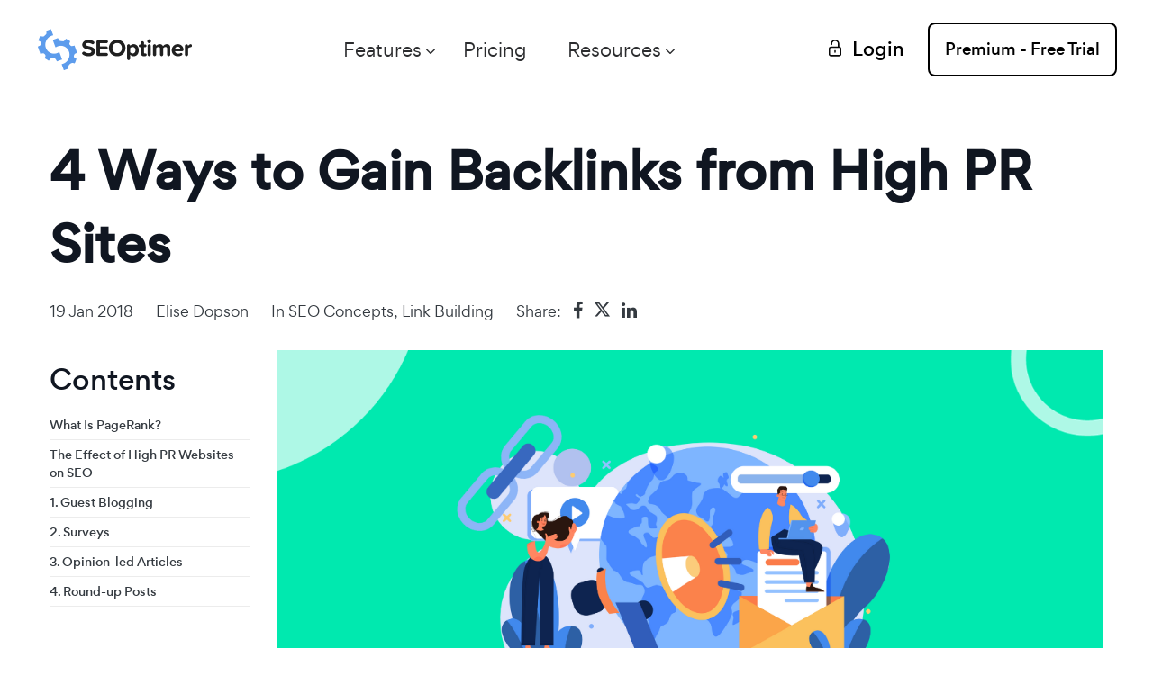

--- FILE ---
content_type: text/html; charset=UTF-8
request_url: https://www.seoptimer.com/blog/high-pr-sites-for-backlinks/
body_size: 18107
content:
<!DOCTYPE html>
<html lang="en-US " prefix="og: http://ogp.me/ns#">
<head>
    <meta charset="UTF-8">
    <!-- For IE -->
    <meta http-equiv="X-UA-Compatible" content="IE=edge">
    <!-- For Responsive Device -->
    <meta name="viewport" content="width=device-width, initial-scale=1.0">
    <!-- For Window Tab Color -->
    <!-- Chrome, Firefox OS and Opera -->
    <meta name="theme-color" content="#7034FF">
    <!-- Windows Phone -->
    <meta name="msapplication-navbutton-color" content="#7034FF">
    <!-- iOS Safari -->
    <meta name="apple-mobile-web-app-status-bar-style" content="#7034FF">
    <title>4 Ways to Gain Backlinks from High PR Sites - SEOptimer</title>
    <meta name="description" content="Boost your link profile with the best of the best! Learn how to use high PR sites to get backlinks, as well as how to find them and what to look for.">
<meta property="article:published_time" content="2018-01-19T01:00:00+01:00">
<meta property="article:updated_time" content="2024-11-20T10:25:07+01:00">
<meta property="author" content="Elise Dopson">
<meta name="og:type" content="article">
<meta name="og:locale" content="en_US">
<meta name="og:description" content="Boost your link profile with the best of the best! Learn how to use high PR sites to get backlinks, as well as how to find them and what to look for.">
<meta name="og:title" content="4 Ways to Gain Backlinks from High PR Sites - SEOptimer">
<meta name="og:url" content="https://www.seoptimer.com/blog/high-pr-sites-for-backlinks/">
<meta name="og:site_name" content="SEOptimer: SEO Audit &amp; Reporting Tool">
<meta name="og:image" content="https://www.seoptimer.com/storage/images/2024/01/high-pr-sites-for-backlinks%20(1).png">
<meta name="og:image:width" content="1200">
<meta name="og:image:height" content="628">
<meta name="og:image:type" content="image/png">
<meta name="twitter:description" content="Boost your link profile with the best of the best! Learn how to use high PR sites to get backlinks, as well as how to find them and what to look for.">
<meta name="twitter:card" content="summary_large_image">
<meta name="twitter:title" content="4 Ways to Gain Backlinks from High PR Sites - SEOptimer">
<meta name="twitter:site" content="@seoptimer">
<meta name="twitter:creator" content="@seoptimer">
<meta name="twitter:image" content="https://www.seoptimer.com/storage/images/2024/01/high-pr-sites-for-backlinks%20(1).png">
<link href="https://www.seoptimer.com/blog/high-pr-sites-for-backlinks/" rel="canonical">
<link href="/frontend-new/css/style.css?v=1768721219" rel="stylesheet">
<link href="/frontend-new/css/responsive.css?v=1768721219" rel="stylesheet">
<link href="/frontend-new/css/override.css?v=1768721219" rel="stylesheet">
<script>var subscribeNewsErrorMessage = "An error occurred. Please try again later.";
var checkDomainMessage = "The entered website URL looks malformed or incorrect.";</script>    <!-- Favicon -->
        <link rel="shortcut icon" href="/img/favicon.png">
    <!-- static styles -->
    <!-- PRELOADING -->
<link rel="preload" as="font" type="font/woff2" crossorigin href="/frontend-new/fonts/icon/font/Flaticon.woff2">
<link rel="preload" as="font" type="font/woff2" crossorigin href="/frontend-new/fonts/gordita/gordita_medium-webfont.woff2">
<link rel="preload" as="font" type="font/woff2" crossorigin href="/frontend-new/fonts/gordita/gordita_regular-webfont.woff2">
<!-- STATIC STYLES -->
<style>
:root {
    --theme-color: #5d9cec;
    --theme-color-2: #ffeaa0;
    --header-height: 90px;
    --related-articles-count: 4;
}
html{
    /* mozilla */
    scrollbar-color: var(--theme-color) #FFF;
    scrollbar-width: thin;
}
body {
    -webkit-font-smoothing: antialiased;
    -moz-osx-font-smoothing: grayscale;
}
body .font-gordita {
    font-family: 'gordita', sans-serif !important;
}
::selection {
    background-color: var(--theme-color)!important;
}
::-webkit-scrollbar-thumb {
    background: var(--theme-color)!important;
}
/* animation loading errors in some browser */
@keyframes jumpThreeCenter {
    0% {
        -webkit-transform: translate(50%, 50%); transform: translate(50%, 50%);
    }
    40% {
        -webkit-transform: translate(50%, calc(50% - 20px)); transform: translate(50%, calc(50% - 20px));
    }
    100% {
        -webkit-transform: translate(50%, 50%); transform: translate(50%, 50%);
    }
}
@-webkit-keyframes jumpThreeCenter {
    0% {
        -webkit-transform: translate(50%, 50%); transform: translate(50%, 50%);
    }
    40% {
        -webkit-transform: translate(50%, calc(50% - 20px)); transform: translate(50%, calc(50% - 20px));
    }
    100% {
        -webkit-transform: translate(50%, 50%); transform: translate(50%, 50%);
    }
}
</style>
<!-- FONTS -->
<style>
@import url('/css/flag-icon-css/css/flag-icon.min.css');
/*
@import url('../fonts/gordita/stylesheet.css');
@import url('../fonts/icon/font/flaticon.css');
@import url('../fonts/recoleta/stylesheet.css');
*/
/* footer social icons */
@import url('/frontend-new/fonts/font-awesome/css/font-awesome.min.css');

/* footer social only twitter icon from new version font-awesome 6.5 */
@import url('/frontend-new//fonts/font-awesome_6_5/css/brands.css');

/* some headers */
@import url('/frontend-new/fonts/gilroy/fonts.css');
/* */
/*
@import url('https://fonts.googleapis.com/css2?family=Roboto+Slab&family=Roboto:wght@300;400;500;700&family=Rubik:wght@300;400;500&display=swap');
*/
/* instead loading stylesheet.css' */
/* main text */
@font-face {
    font-family: 'gordita';
    src: url('/frontend-new/fonts/gordita/gordita_medium-webfont.woff2') format('woff2'), url('/frontend-new/fonts/gordita/gordita_medium-webfont.woff') format('woff');
    font-weight: 500;
    font-style: normal;

}
@font-face {
    font-family: 'gordita';
    src: url('/frontend-new/fonts/gordita/gordita_regular-webfont.woff2') format('woff2'), url('/frontend-new/fonts/gordita/gordita_regular-webfont.woff') format('woff');
    font-weight: normal;
    font-style: normal;
}

/* instead loading flaticon.css */
/* some menu icons */
@font-face {
    font-family: "Flaticon";
    src: url("/frontend-new/fonts/icon/font/Flaticon.eot");
    src: url("/frontend-new/fonts/icon/font/Flaticon.eot?#iefix") format("embedded-opentype"),
    url("/frontend-new/fonts/icon/font/Flaticon.woff2") format("woff2"),
    url("/frontend-new/fonts/icon/font/Flaticon.woff") format("woff"),
    url("/frontend-new/fonts/icon/font/Flaticon.ttf") format("truetype"),
    url("/frontend-new/fonts/icon/font/Flaticon.svg#Flaticon") format("svg");
    font-weight: normal;
    font-style: normal;
}
@media screen and (-webkit-min-device-pixel-ratio:0) {
    @font-face {
        font-family: "Flaticon";
        src: url("/frontend-new/fonts/icon/font/Flaticon.svg#Flaticon") format("svg");
    }
}

[class^="flaticon-"]:before, [class*=" flaticon-"]:before,
[class^="flaticon-"]:after, [class*=" flaticon-"]:after {
    font-family: Flaticon;
    font-size: inherit;
    font-style: normal;
    color: inherit;
}

.flaticon-arrow-down-sign-to-navigate:before { content: "\f100"; }
.flaticon-right-arrow:before { content: "\f101"; }
.flaticon-right:before { content: "\f102"; }
.flaticon-right-arrow-1:before { content: "\f103"; }
.flaticon-right-thin-arrow-angle:before { content: "\f104"; }
.flaticon-arrow-point-to-right:before { content: "\f105"; }
.flaticon-right-arrow-angle:before { content: "\f106"; }
.flaticon-right-arrow-angle-1:before { content: "\f107"; }
.flaticon-menu-of-three-lines:before { content: "\f108"; }
.flaticon-menu-square-button:before { content: "\f109"; }
.flaticon-checked:before { content: "\f10a"; }

/* alternate font name */
@font-face {
    font-family: 'font-awesome';
    src: url('/frontend-new/fonts/font-awesome/fonts/fontawesome-webfont.ttf');
    src: url('/frontend-new/fonts/font-awesome/fonts/fontawesome-webfont.eot'),
    url('/frontend-new/fonts/font-awesome/fonts/fontawesome-webfont.woff2') format('woff2'),
    url('/frontend-new/fonts/font-awesome/fonts/fontawesome-webfont.woff') format('woff'),
    url('/frontend-new/fonts/font-awesome/fonts/fontawesome-webfont.svg') format('svg');
}
</style>    <!-- main style -->
    <!-- <link rel="stylesheet" type="text/css" href="/frontend-new/css/style.css"> -->
        <!-- responsive style sheet -->
    <!-- <link rel="stylesheet" type="text/css" href="/frontend-new/css/responsive.css"> -->
        <!-- override theme styles -->
    <!-- <link rel="stylesheet" type="text/css" href="/frontend-new/css/override.css"> -->
        <!-- jQuery 3.5.0 first -->
    <script src="/frontend-new/vendor/jquery.min.js"></script>
    <!--    -->
        <!-- Google Tag Manager -->
    <script>(function(w,d,s,l,i){w[l]=w[l]||[];w[l].push({'gtm.start':new Date().getTime(),event:'gtm.js'});var f=d.getElementsByTagName(s)[0],j=d.createElement(s),dl=l!='dataLayer'?'&l='+l:'';j.async=true;j.src='https://www.googletagmanager.com/gtm.js?id='+i+dl;f.parentNode.insertBefore(j,f);})(window,document,'script','dataLayer','GTM-PKFF6QB');</script>
    <!-- End Google Tag Manager -->

</head>
<body class="blog-page" data-spy="scroll" data-target="#sidebar-contents" data-offset="120">
    <div class="main-page-wrapper font-gordita pricing-wrapper" data-stripe-public-key="pk_live_51N91lzCcoeF5UWtI76ml0Q0vBbG6qUl5XIWVuEXX7a84mkEls6mIroHU3GCbrApjz6C4EapuSHTKkiUi1KfNl1zT00OZTJYcaY" data-stripe-api-version="2020-03-02">
        
        <!--
=============================================
    Theme Main Menu
==============================================
-->
<div class="theme-main-menu sticky-menu theme-menu-five">
    <div class="d-flex align-items-center justify-content-between">
        <div class="logo">
            <a href="/">
                <img height="48" width="175" src="/img/logo_nav.png" alt="">
            </a>
        </div>

        <nav id="mega-menu-holder" class="navbar navbar-expand-lg w-lg-100" style="margin-right: 20px;">
            <div class="nav-container w-lg-100">
                <div class="navbar-collapse collapse w-lg-100" id="navbarSupportedContent">
                    <div class="d-lg-flex justify-content-between align-items-center w-lg-100">
                        <ul class="navbar-nav main-side-nav font-gordita w-lg-100" id="one-page-nav">
                            <li class="nav-item dropdown mega-dropdown-lg ml-lg-auto position-static">
                                <a class="nav-link dropdown-toggle" href="#"
                                   data-toggle="dropdown">Features</a>
                                <div class="dropdown-menu">
                                    <ul class="mega-menu d-flex">
                                                                                                                            
                                                                                            <li class="chapter">We’re famous for</li>
                                            
                                            
                                            <li class="first">
                                                <a href="/seo-audit/">
                                                    <div class="row">
                                                        <div class="col-4">
                                                            <div class="vertical-line">
                                                                <img src="/frontend-new/images/custom/menu/seo-audit.png"
                                                                     alt="">
                                                            </div>
                                                        </div>
                                                        <div class="col-8">
                                                            <div class="dropdown-item">
                                                                <b class="d-inline d-lg-none">SEO Audit</b>
                                                                <b class="d-none d-lg-inline ">SEO Audit</b>
                                                            </div>

                                                            <p class="d-block d-lg-none">SEOptimer's Famous SEO Audit Tool</p>
                                                            <p class="d-none d-lg-block">SEOptimer's Famous SEO Audit Tool</p>
                                                        </div>
                                                    </div>
                                                </a>
                                            </li>
                                                                                    
                                            
                                            
                                            <li class="first">
                                                <a href="/white-label/">
                                                    <div class="row">
                                                        <div class="col-4">
                                                            <div class="vertical-line">
                                                                <img src="/frontend-new/images/custom/menu/white-label.png"
                                                                     alt="">
                                                            </div>
                                                        </div>
                                                        <div class="col-8">
                                                            <div class="dropdown-item">
                                                                <b class="d-inline d-lg-none">White Label Reports</b>
                                                                <b class="d-none d-lg-inline ">White Label Reports</b>
                                                            </div>

                                                            <p class="d-block d-lg-none">Create beautiful branded SEO Audits in PDF</p>
                                                            <p class="d-none d-lg-block">Create beautiful branded SEO Audits in PDF</p>
                                                        </div>
                                                    </div>
                                                </a>
                                            </li>
                                                                                    
                                            
                                            
                                            <li class="first">
                                                <a href="/embeddable-audit-tool/">
                                                    <div class="row">
                                                        <div class="col-4">
                                                            <div class="vertical-line">
                                                                <img src="/frontend-new/images/custom/menu/embeddable-audit-tool.png"
                                                                     alt="">
                                                            </div>
                                                        </div>
                                                        <div class="col-8">
                                                            <div class="dropdown-item">
                                                                <b class="d-inline d-lg-none">Embeddable Audit Tool</b>
                                                                <b class="d-none d-lg-inline ">Embeddable Audit Tool</b>
                                                            </div>

                                                            <p class="d-block d-lg-none">Generate more leads and sales from your site</p>
                                                            <p class="d-none d-lg-block">Generate more leads and sales from your site</p>
                                                        </div>
                                                    </div>
                                                </a>
                                            </li>
                                                                                    
                                            
                                                                                            <li class="chapter">But we’re also great at</li>
                                            
                                            <li class="second">
                                                <a href="/keyword-research-tool/">
                                                    <div class="row">
                                                        <div class="col-lg-4 col-sm-3 col-xs-3">
                                                            <div class="vertical-line">
                                                                <img src="/frontend-new/images/custom/menu/keyword-research-tool.png"
                                                                     alt="">
                                                            </div>
                                                        </div>
                                                        <div class="col-lg-8 col-sm-9 col-xs-9">
                                                            <div class="dropdown-item">
                                                                <b class="d-inline d-lg-none">Keyword Research</b>
                                                                <b class="d-none d-lg-inline ">Keyword Research</b>
                                                            </div>

                                                            <p class="d-block d-lg-none">Find the right keywords for your site to rank</p>
                                                            <p class="d-none d-lg-block">Find the right keywords for your site to rank</p>
                                                        </div>
                                                    </div>
                                                </a>
                                            </li>
                                                                                    
                                            
                                            
                                            <li class="second">
                                                <a href="/backlink-checker/">
                                                    <div class="row">
                                                        <div class="col-lg-4 col-sm-3 col-xs-3">
                                                            <div class="vertical-line">
                                                                <img src="/frontend-new/images/custom/menu/bc_overview_tab_en.png"
                                                                     alt="">
                                                            </div>
                                                        </div>
                                                        <div class="col-lg-8 col-sm-9 col-xs-9">
                                                            <div class="dropdown-item">
                                                                <b class="d-inline d-lg-none">Backlink Research</b>
                                                                <b class="d-none d-lg-inline ">Backlink Research</b>
                                                            </div>

                                                            <p class="d-block d-lg-none">Get the details behind a domain</p>
                                                            <p class="d-none d-lg-block">Get the details behind a domain</p>
                                                        </div>
                                                    </div>
                                                </a>
                                            </li>
                                                                                    
                                            
                                            
                                            <li class="second">
                                                <a href="/seo-crawler/">
                                                    <div class="row">
                                                        <div class="col-lg-4 col-sm-3 col-xs-3">
                                                            <div class="vertical-line">
                                                                <img src="/frontend-new/images/custom/menu/seo-crawler.png"
                                                                     alt="">
                                                            </div>
                                                        </div>
                                                        <div class="col-lg-8 col-sm-9 col-xs-9">
                                                            <div class="dropdown-item">
                                                                <b class="d-inline d-lg-none">SEO Crawler</b>
                                                                <b class="d-none d-lg-inline ">SEO Crawler</b>
                                                            </div>

                                                            <p class="d-block d-lg-none">Scan every page of a site in depth for problems</p>
                                                            <p class="d-none d-lg-block">Scan every page of a site in depth for problems</p>
                                                        </div>
                                                    </div>
                                                </a>
                                            </li>
                                                                                    
                                            
                                            
                                            <li class="second">
                                                <a href="/bulk-reporting/">
                                                    <div class="row">
                                                        <div class="col-lg-4 col-sm-3 col-xs-3">
                                                            <div class="vertical-line">
                                                                <img src="/frontend-new/images/custom/menu/bulk-reporting.png"
                                                                     alt="">
                                                            </div>
                                                        </div>
                                                        <div class="col-lg-8 col-sm-9 col-xs-9">
                                                            <div class="dropdown-item">
                                                                <b class="d-inline d-lg-none">Bulk Reporting</b>
                                                                <b class="d-none d-lg-inline ">Bulk Reporting</b>
                                                            </div>

                                                            <p class="d-block d-lg-none">Dominate prospecting & lead gen at scale</p>
                                                            <p class="d-none d-lg-block">Dominate prospecting & lead gen at scale</p>
                                                        </div>
                                                    </div>
                                                </a>
                                            </li>
                                                                                    
                                            
                                            
                                            <li class="second">
                                                <a href="/keyword-tracking-tool/">
                                                    <div class="row">
                                                        <div class="col-lg-4 col-sm-3 col-xs-3">
                                                            <div class="vertical-line">
                                                                <img src="/frontend-new/images/custom/menu/keyword-tracking-tool.png"
                                                                     alt="">
                                                            </div>
                                                        </div>
                                                        <div class="col-lg-8 col-sm-9 col-xs-9">
                                                            <div class="dropdown-item">
                                                                <b class="d-inline d-lg-none">Keyword Tracking</b>
                                                                <b class="d-none d-lg-inline ">Keyword Tracking</b>
                                                            </div>

                                                            <p class="d-block d-lg-none">Monitor the success of your SEO efforts</p>
                                                            <p class="d-none d-lg-block">Monitor the success of your SEO efforts</p>
                                                        </div>
                                                    </div>
                                                </a>
                                            </li>
                                                                                    
                                            
                                            
                                            <li class="second">
                                                <a href="/monitor-backlinks/">
                                                    <div class="row">
                                                        <div class="col-lg-4 col-sm-3 col-xs-3">
                                                            <div class="vertical-line">
                                                                <img src="/frontend-new/images/custom/menu/mb_changes_dashboard_chart_en.png"
                                                                     alt="">
                                                            </div>
                                                        </div>
                                                        <div class="col-lg-8 col-sm-9 col-xs-9">
                                                            <div class="dropdown-item">
                                                                <b class="d-inline d-lg-none">Backlink Monitoring</b>
                                                                <b class="d-none d-lg-inline ">Backlink Monitoring</b>
                                                            </div>

                                                            <p class="d-block d-lg-none">Track backlink changes over time</p>
                                                            <p class="d-none d-lg-block">Track backlink changes over time</p>
                                                        </div>
                                                    </div>
                                                </a>
                                            </li>
                                                                                    
                                            
                                            
                                            <li class="second">
                                                <a href="/seo-api/">
                                                    <div class="row">
                                                        <div class="col-lg-4 col-sm-3 col-xs-3">
                                                            <div class="vertical-line">
                                                                <img src="/frontend-new/images/custom/menu/seo-api.png"
                                                                     alt="">
                                                            </div>
                                                        </div>
                                                        <div class="col-lg-8 col-sm-9 col-xs-9">
                                                            <div class="dropdown-item">
                                                                <b class="d-inline d-lg-none">API</b>
                                                                <b class="d-none d-lg-inline ">API</b>
                                                            </div>

                                                            <p class="d-block d-lg-none">Build custom solutions with 100+ data points</p>
                                                            <p class="d-none d-lg-block">Build custom solutions with 100+ data points</p>
                                                        </div>
                                                    </div>
                                                </a>
                                            </li>
                                                                                    
                                            
                                            
                                            <li class="second">
                                                <a href="/free-tools">
                                                    <div class="row">
                                                        <div class="col-lg-4 col-sm-3 col-xs-3">
                                                            <div class="vertical-line">
                                                                <img src="/frontend-new/images/custom/menu/free-tools.png"
                                                                     alt="">
                                                            </div>
                                                        </div>
                                                        <div class="col-lg-8 col-sm-9 col-xs-9">
                                                            <div class="dropdown-item">
                                                                <b class="d-inline d-lg-none">Free Tools</b>
                                                                <b class="d-none d-lg-inline ">Free Tools</b>
                                                            </div>

                                                            <p class="d-block d-lg-none">Perform any SEO task with 60+ tools</p>
                                                            <p class="d-none d-lg-block">Perform any SEO task with 60+ tools</p>
                                                        </div>
                                                    </div>
                                                </a>
                                            </li>
                                                                            </ul>
                                </div>
                            </li>

                            <li class="nav-item">
                                <a href="/pricing/"
                                   class="nav-link">Pricing</a>
                            </li>
                            <li class="nav-item dropdown mr-lg-auto">
                                <a class="nav-link dropdown-toggle" href="#" data-toggle="dropdown">
                                    Resources                                </a>
                                <ul class="dropdown-menu">
                                    <li class="dropdown-submenu dropdown blog-dropdown">
                                        <a href="/blog/" class="dropdown-item">
                                            Blog                                         </a>
                                        <ul class="dropdown-menu">
                                                                                        <li>
                                                <a href="/blog/" class="dropdown-item">English (US)</a>
                                            </li>
                                                                                        <li>
                                                <a href="/da/blog/" class="dropdown-item">Danish</a>
                                            </li>
                                                                                        <li>
                                                <a href="/de/blog/" class="dropdown-item">Deutsch</a>
                                            </li>
                                                                                        <li>
                                                <a href="/es/blog/" class="dropdown-item">Spanish</a>
                                            </li>
                                                                                        <li>
                                                <a href="/fr/blog/" class="dropdown-item">French</a>
                                            </li>
                                                                                        <li>
                                                <a href="/id/blog/" class="dropdown-item">Bahasa Indonesia</a>
                                            </li>
                                                                                        <li>
                                                <a href="/it/blog/" class="dropdown-item">Italiano</a>
                                            </li>
                                                                                        <li>
                                                <a href="/ja/blog/" class="dropdown-item">日本語</a>
                                            </li>
                                                                                        <li>
                                                <a href="/nl/blog/" class="dropdown-item">Dutch</a>
                                            </li>
                                                                                        <li>
                                                <a href="/pl/blog/" class="dropdown-item">Polski</a>
                                            </li>
                                                                                        <li>
                                                <a href="/br/blog/" class="dropdown-item">Portuguese (Brazil)</a>
                                            </li>
                                                                                        <li>
                                                <a href="/tr/blog/" class="dropdown-item">Türkçe</a>
                                            </li>
                                                                                    </ul>

                                    </li>
                                    <li>
                                        <a href="/blog/category/seoptimer-help/"
                                           class="dropdown-item">SEOptimer Guides</a>
                                    </li>
                                    <li>
                                        <a href="https://www.youtube.com/user/Seoptimer/videos"
                                           class="dropdown-item">Product Videos (YouTube)</a>
                                    </li>
                                    <li>
                                        <a href="/blog/category/seo/"
                                           class="dropdown-item">SEO Concepts</a>
                                    </li>
                                    <li>
                                        <a href="/blog/category/agency/"
                                           class="dropdown-item">Agency Guides</a>
                                    </li>
                                    <!--
                                    <li>
                                        <a href="https://seoptimer.upvoty.com/b/feature-requests/"
                                           class="dropdown-item">Feature Request Board</a>
                                    </li>
                                    -->
                                    <li>
                                        <a href="javascript:void(0);"
                                           class="dropdown-item js-intercom-show">Live Chat</a>
                                    </li>
                                </ul>
                            </li>
                                                    </ul>
                    </div>
                </div>
            </div>
        </nav>

        <div class="right-widget">
            <ul class="d-flex align-items-center">
                                    <li class='d-none d-md-block' style="margin-right: 40px;">
                        <a href="/login"
                           class="signIn-action d-flex align-items-center">
                            <img src="/frontend-new/images/icon/52.svg" alt="">
                                                        <span class="text-nowrap">Login</span>
                        </a>
                    </li>
                    <li>
                        <a href="/register"
                           class="demo-button">
                            <span>Premium - Free Trial</span>
                            <img src="/frontend-new/images/icon/user.svg" alt="">
                        </a>
                    </li>
                            </ul>
        </div>

        <button class="navbar-toggler" style="margin-left: 15px;">
            <span></span>
        </button>
    </div>
    <div class="reading-progress">
        <div></div>
    </div>
</div>
        <style>
.main-page-wrapper{
    overflow-x: visible!important;
}
</style>
<div class="terms_and_policy lg-container">
    <div class="container">
        <div class="row">
            <div class="col-lg-12">
                <div class="tab-content pl-0 mb-20">
                    <h1 class="">4 Ways to Gain Backlinks from High PR Sites</h1>
                    <div class="update-date text-capitalize">
                        <span class='d-inline-block'>19 Jan 2018</span><span class='d-inline-block'><a class="post-link" href="/blog/author/elisedopson/">Elise Dopson</a></span><span class='d-inline-block'>in&nbsp;<a class="blog-sub-info__tag" href="/blog/category/seo/" rel="category tag">SEO Concepts</a>, <a class="blog-sub-info__tag" href="/blog/category/link-building/" rel="category tag">Link Building</a></span><div class="d-inline-flex social-icons-share-article align-items-center">
    <span>
        Share:
    </span>
    <a class="text-center mb-1" href="#" onclick="javascript:window.open(this.dataset.href, '', 'menubar=no,toolbar=no,resizable=yes,scrollbars=yes,height=600,width=600'); return false;" data-href="https://www.facebook.com/sharer/sharer.php?u=https://www.seoptimer.com/blog/high-pr-sites-for-backlinks/">
        <i class="fa fa-facebook" aria-hidden="true"></i>
    </a>
    <a class="text-center mb-1"  href="#" onclick="javascript:window.open(this.dataset.href, '', 'menubar=no,toolbar=no,resizable=yes,scrollbars=yes,height=600,width=600'); return false;" data-href="https://twitter.com/share?text=4+Ways+to+Gain+Backlinks+from+High+PR+Sites&url=https://www.seoptimer.com/blog/high-pr-sites-for-backlinks/">
        <i class="fa-brands fa-x-twitter" aria-hidden="true"></i>
    </a>
    <a class="text-center mb-1"  href="#" onclick="javascript:window.open(this.dataset.href, '', 'menubar=no,toolbar=no,resizable=yes,scrollbars=yes,height=600,width=600'); return false;" data-href="https://www.linkedin.com/sharing/share-offsite/?url=https://www.seoptimer.com/blog/high-pr-sites-for-backlinks/">
        <i class="fa fa-linkedin" aria-hidden="true"></i>
    </a>
</div>
                    </div>
                </div>
            </div>
        </div>
        <div class="row md-mb-30 mb-50">
            <div class="blog-contents-container d-none d-xl-block">
                                    <div class="blog-sidebar-one h-100 sidebar-contents pl-0 pt-0">
                        <div class="sidebar-categories recent-articles sidebar-contents h-100">
                            <nav style="position: sticky; top: var(--header-height);">
                                <h4 class="sidebar-title pt-15">Contents</h4>
                                <ul class="cleafix" id="sidebar-contents" style="overflow-y: scroll; max-height: calc(100vh - var(--header-height) - 100px); scrollbar-color: var(--theme-color) #FFF; scrollbar-width: thin;">
                                    <li><a style='line-height: 160%; font-size: 72%;' class='nav-link pl-0' href='#auto_What_Is_Pa_65a23c70bc9fa'>What Is PageRank?</a></li><li><a style='line-height: 160%; font-size: 72%;' class='nav-link pl-0' href='#auto_The_Effect_65a23c70bca50'>The Effect of High PR Websites on SEO</a></li><li><a style='line-height: 160%; font-size: 72%;' class='nav-link pl-0' href='#auto_1_Guest_B_65a23c70bca97'>1. Guest Blogging</a></li><li><a style='line-height: 160%; font-size: 72%;' class='nav-link pl-0' href='#auto_2_Surveys_65a23c70bcbd9'>2. Surveys</a></li><li><a style='line-height: 160%; font-size: 72%;' class='nav-link pl-0' href='#auto_3_Opinion_65a23c70be435'>3. Opinion-led Articles</a></li><li><a style='line-height: 160%; font-size: 72%;' class='nav-link pl-0' href='#auto_4_Roundu_65a23c70be74d'>4. Round-up Posts</a></li>                                </ul>
                            </nav>
                        </div>
                    </div>
                            </div>
            <div class="col">
                <div class="feature-blog-three pr-0">
                    <div class="tab-content pl-0">
                                                <div class="post-content post-content--en-US js-progress-reading">
                                                            <img src="/storage/images/2024/01/high-pr-sites-for-backlinks (1).png" alt="" class="post-image" width="1200" height="628" loading="lazy">
                                                        <div class="post-import-mbacklinks-en">
<p>Variety is the spice of life.</p>

<p>It&#39;s also the spice of a <a href="/blog/example-of-a-backlink/" rel="noopener" target="_blank">great backlink profile</a>.</p>

<p>Variety tells Google that you&#39;re acquiring your backlinks in a natural way, where people love your content and decide to share it of their own volition&mdash;in a variety of ways on a variety of websites.</p>

<p>But when you&#39;re trying to <a href="/blog/seo-backlinks/" rel="noopener" target="_blank">spike your site&#39;s SEO performance with incredible backlinks</a>, where do you start?</p>

<p>Forget variety. Start with&nbsp;<strong>sites that have a high PageRank (PR).</strong></p>

<p>These sites have extra authority, SEO juice and have already gained recognition for being the best in their niche.</p>

<p>They&#39;re not just there to sit and look pretty in your backlink profile.</p>

<p>Not only can their addition directly result in a ranking surge, but you could also experience other benefits such as increased referral traffic, a new audience and, more importantly, a sales boost!</p>

<h2 id="auto_What_Is_Pa_65a23c70bc9fa">What Is PageRank?</h2>

<p>PageRank (PR) is an algorithm, created by Google, that is used to determine the ranking position of any website. Scored on a scale of zero to 10, PR is used to <strong>measure the importance and relevance of a single webpage</strong>.</p>

<p>Although PR is not the sole ranking factor, it is used heavily to define where a single website will rank for primary keywords in SERPs.</p>

<p>To calculate the PR of any given page, you can use a free online tool such as <a href="https://www.prchecker.info/check_page_rank.php" rel="noopener" target="_blank">PRChecker</a>. Once you&#39;ve entered the URL, you&#39;ll be given the Google PR for that page.</p>

<h2 id="auto_The_Effect_65a23c70bca50">The Effect of High PR Websites on SEO</h2>

<p>Backlinks given from high PR sites <strong>pass more credit through to your own</strong>.</p>

<p>Search engines use backlinks as a way to pass reputation through a range of websites. This means backlink profiles containing links from high PR sites could experience the same authoritative stance and reputation of the linking site.</p>

<p>Part of a <a href="/blog/seo-backlinks-2/" rel="noopener" target="_blank">good backlink profile</a>, these high PR backlinks should be found amongst a range of other link types, including, but not limited to:</p>

<ul>
	<li><a href="/blog/blog-commenting-seo/" rel="noopener" target="_blank">Blog comments</a></li>
	<li>Editorial links</li>
	<li>Directories</li>
	<li>Niche website links</li>
	<li>Image links</li>
</ul>

<p>You&#39;ll want to be aiming for backlinks from sites with the highest PR, because those with a PR of 10 are much more valuable than those with a PR of two.</p>

<p>Now that we&#39;ve gotten to grips with understanding the SEO benefits of gaining high PR backlinks to your site, you&#39;ll need to <a href="/blog/link-building-best-practices/" rel="noopener" target="_blank">put together a strategy</a>.</p>

<p>Here are some proven techniques to help you grab those SEO-rich links:</p>

<h2 id="auto_1_Guest_B_65a23c70bca97">1. Guest Blogging</h2>

<p>Guest blogging is the most common technique to gain high PR backlinks to your site.</p>

<p>You can do this by writing an article for an external site, which contains a link back to a page on your own.</p>

<h3 id="auto_Finding_hi_65a23c70bcada">Finding high PR sites</h3>

<p>You can find sites for guest blogging by searching for the following variations:</p>

<ul>
	<li>[&quot;niche&quot; + &quot;write for us&quot;]</li>
	<li>[&quot;niche&quot; + &quot;contribute&quot;]</li>
	<li>[&quot;niche&quot; + &quot;submit an article&quot;]</li>
</ul>

<p>When searching for these terms with my niche of SEO, the following results are displayed:</p>

<center><img alt="high-pr-sites-for-backlinks" class="aligncenter size-full wp-image-4192" height="620" loading="lazy" src="/storage/images/2017/12/high-pr-sites-for-backlinks-1.png" width="649" /></center>
Alternatively, you could search for [&quot;niche&quot; + blog] and <a href="http://www.makealivingwriting.com/guest-post-pitches-that-got-the-gig/" rel="noopener" target="_blank">pitch your guest blogging idea</a> to the editor.

<p>Once these results are displayed, use the PRChecker tool to rate them in order of PR. Aim to publish your guest post on a site with a PR of five or above.</p>

<p>This means that you could use the following sites to publish an SEO-related guest post:</p>

<ul>
	<li><a href="https://yoast.com/" rel="noopener" target="_blank">Yoast</a> (PR 6)</li>
	<li><a href="https://searchengineland.com/" rel="noopener" target="_blank">Search Engine Land</a> (PR 7)</li>
</ul>

<h3 id="auto_Benefits_o_65a23c70bcb1c">Benefits of guest blogging</h3>

<p>Due to the huge importance placed on backlinks in a search engine&#39;s algorithm, guest blogging is a <a href="/blog/guest-blogging-strategies-to-drive-traffic-and-build-backlinks/" rel="noopener" target="_blank">fantastic method for <strong>boosting your site&#39;s authority</strong></a>.</p>

<p>Along with enjoying an SEO boost when gaining a high PR backlink from a guest post, you&#39;ll also experience <strong>exposure to potential customers</strong>. This could then lead to an <a href="/blog/increase-organic-traffic/" rel="noopener" target="_blank">increase in site traffic, sales and/or conversions</a>.</p>

<h3 id="auto_What_makes_65a23c70bcb5c">What makes a good guest blogging site?</h3>

<p>While this technique is a credible way to gain backlinks and prove authority, always be wary about the site you&#39;re publishing on.</p>

<p><a href="/blog/analyze-website-quality-for-seo/" rel="noopener" target="_blank">Good sites for guest blogging</a> have a <strong>high PR, along with a high Domain Authority (DA)</strong>. Each site should also be targeting a niche industry, relevant to your site.</p>

<p>Bonus points if their <strong>audience is engaged</strong>, and there&#39;s proven data to support that&mdash;such as comments or social shares.</p>

<h3 id="auto_Backlinks__65a23c70bcb9a">Backlinks you could receive</h3>

<p>The most common form of backlink that you could receive through a guest blog is <strong>editorial</strong>. These are preferred by Google, and look the most natural.</p>

<p>For example, this <a href="https://searchengineland.com/launch-wordpress-site-heres-need-know-seo-228097" rel="noopener" target="_blank">guest post from Neil Patel on Search Engine Land</a> has an editorial backlink to his website over the anchor text &quot;please look over this tutorial.&quot;</p>

<p>Depending on the site you&#39;re guest posting on, you may be able to gain a high PR backlink through an <strong><a href="/blog/how-to-build-quality-backlinks-with-infographics/" rel="noopener" target="_blank">image or infographic</a></strong>.</p>

<p><strong>Author bios</strong> are also common, although their SEO value has been debated. There&#39;s an example of this in the author section of this article:</p>

<center><img alt="high-pr-sites-for-backlinks" class="aligncenter size-full wp-image-4194" height="153" loading="lazy" src="/storage/images/2017/12/high-pr-sites-for-backlinks-3.png" width="670" /></center>

<h2 id="auto_2_Surveys_65a23c70bcbd9">2. Surveys</h2>

<p>For another clever way of gaining multiple high PR backlinks in one attempt, you could also <a href="https://www.socialmediatoday.com/marketing/how-create-use-surveys-your-content-marketing-more-personalized-content" rel="noopener" target="_blank">conduct your own survey</a> about something related to your industry.</p>

<p>This is done by asking questions that are relevant to your industry, to a large group of people. Analyze the stats you receive, then <a href="/blog/writing-a-press-release-for-seo-good-or-bad/" rel="noopener" target="_blank">write a press release</a> (with a link to the landing page on your site) to support it. Finally, send the press release to website editors.</p>

<p>If your survey is interesting and relevant enough, they&#39;ll cover it!</p>

<p>And because the survey was conducted by your company, you&#39;ll have a better success rate of being credited&mdash;with a backlink.</p>

<h3 id="auto_Finding_hi_65a23c70be2e2">Finding high PR sites</h3>

<p>The most effective way to find high PR sites for survey publishing is to search for relevant news sites.</p>

<p>Your survey is news; nobody else has that data. Use that to your advantage!</p>

<p>For example, let&#39;s say that a shoe manufacturer decided to conduct a survey about how many children can tie their laces. Because this is a <a href="http://www.marketingprofs.com/articles/2016/30117/b2b-vs-b2c-content-marketing-stuff-you-need-to-know" rel="noopener" target="_blank">B2C content marketing piece</a>, it could be published on general consumer news sites.</p>

<p>You can find these sites by simply searching [&quot;news&quot; + &quot;country&quot;]:</p>

<center><img alt="high-pr-sites-for-backlinks" class="aligncenter size-full wp-image-4193" height="342" loading="lazy" src="/storage/images/2017/12/high-pr-sites-for-backlinks-2.png" width="543" /></center>
Based on this, you could then send your survey press release to the following sites to gain high PR backlinks:

<ul>
	<li><a href="http://www.newsnow.co.uk/h/World+News/North+America/USA" rel="noopener" target="_blank">News</a><a href="http://www.newsnow.co.uk/h/World+News/North+America/USA" rel="noopener" target="_blank"> N</a><a href="http://www.newsnow.co.uk/h/World+News/North+America/USA" rel="noopener" target="_blank">ow</a> (PR 6)</li>
	<li><a href="http://www.telegraph.co.uk/usa/" rel="noopener" target="_blank">The <em>Telegraph</em></a> (PR 8)</li>
	<li><a href="https://www.usatoday.com/" rel="noopener" target="_blank">USA Today</a> (PR 8)</li>
</ul>

<h3 id="auto_Benefits_o_65a23c70be386">Benefits of survey pieces</h3>

<p>The most notable benefit of distributing a survey piece is that you&#39;re <strong>increasing the awareness around your brand</strong>.</p>

<p>Plus, because the data is attributed to your business, it gives you the opportunity to <strong>gain authority and prove your expertise in the industry</strong>.</p>

<p>Search engines value both of these qualities.</p>

<h3 id="auto_Backlinks__65a23c70be3ef">Backlinks you could receive</h3>

<p>Backlinks with <strong>exact-match anchor text</strong> are the most common form of link given from high PR sites through survey data.</p>

<p>Here&#39;s an example of LetBritain&#39;s <a href="http://www.independent.co.uk/news/business/news/renters-rights-landlords-not-know-letbritain-tenant-eviction-deposits-prices-a8023301.html" rel="noopener" target="_blank">survey data being covered</a>, with a backlink, in the <em>Independent</em> (PR 8).</p>

<center><img alt="high-pr-sites-for-backlinks" class="aligncenter size-full wp-image-4195" height="245" loading="lazy" src="/storage/images/2017/12/high-pr-sites-for-backlinks-4.png" width="579" /></center>

<h2 id="auto_3_Opinion_65a23c70be435">3. Opinion-led Articles</h2>

<p>Similar to the guest blogging technique, offering opinion-led articles is another valuable method to gain high PR backlinks.</p>

<p>This can be done by reaching out to high PR sites, offering them a unique, opinion-led article from your founder, director or manager.</p>

<p>Articles of this type are typically more in-depth, topical and current than standard guest posts.</p>

<h3 id="auto_Finding_hi_65a23c70be476">Finding high PR sites</h3>

<p>You can find sites that accept opinion-led pieces by searching:</p>

<ul>
	<li>[&quot;niche expert&quot; + &quot;shares&quot;]</li>
	<li>[&quot;niche expert&quot; + &quot;explains&quot;]</li>
	<li>[&quot;niche specialist&quot; + &quot;shares&quot;]</li>
</ul>

<p>For example, a company that offers social media services might search for [&quot;social media expert&quot; + &quot;shares&quot;]:</p>

<center><img alt="high-pr-sites-for-backlinks" class="aligncenter size-full wp-image-4196" height="575" loading="lazy" src="/storage/images/2017/12/high-pr-sites-for-backlinks-5.png" width="712" /></center>
We can see that each of these sites has previously featured an industry expert. Click through to each of these and assess their PR to determine your target sites.

<p>For this social media brand, they may want to target:</p>

<ul>
	<li><a href="https://www.enterpriseinnovation.net/article/social-media-expert-shares-customer-engagement-tips" rel="noopener" target="_blank">Enterprise Innovation</a> (PR 5)</li>
	<li><a href="https://squareup.com/" rel="noopener" target="_blank">SquareUp </a>(PR 7)</li>
	<li><a href="https://www.entrepreneur.com/video/271893" rel="noopener" target="_blank">Entrepreneur </a>(PR 7)</li>
</ul>

<h3 id="auto_Benefits_o_65a23c70be67a">Benefits of opinion-led articles</h3>

<p>Because opinion-led articles <strong>show that your brand has a voice</strong>, they can be used to <strong>increase awareness</strong>.</p>

<p>The technique can also be used to <strong>build your personal<em> and</em> company brand</strong>, which has the potential to lead to an increased chance of being asked for an interview or feature in the future.</p>

<h3 id="auto_Signs_of_a_65a23c70be6cc">Signs of a good piece</h3>

<p>Opinion-rich articles are most successful when they <strong>offer something different</strong>.</p>

<p>Whether that&#39;s a unique opinion on a relevant subject, or a more in-depth look as to why certain opinions are &quot;popular,&quot; ensure that <a href="/blog/skyscraper-technique-seo/" rel="noopener" target="_blank">your article is different from the rest</a>.</p>

<h3 id="auto_Backlinks__65a23c70be70e">Backlinks you could receive</h3>

<p><strong>Branded links with exact-match anchor text</strong> are the most common form of backlink from these high PR sites. However, the anchor text can vary between your brand or personal name.</p>

<p>For example, this guest post features the opinion and personal story of professional blogger Ramit Sethi.</p>

<p>It got <a href="https://problogger.com/ramit-sethi-exposed-how-he-earns-millions-blogging/" rel="noopener" target="_blank">published on ProBlogger</a> (PR 5), with a backlink to his book publishing site:</p>

<center><img alt="high-pr-sites-for-backlinks" class="aligncenter size-full wp-image-4197" height="274" loading="lazy" src="/storage/images/2017/12/high-pr-sites-for-backlinks-6.png" width="650" /></center>

<h2 id="auto_4_Roundu_65a23c70be74d">4. Round-up Posts</h2>

<p>Big publications often create round-up posts to combine the best blogs, articles or features on a specific subject. This list provides additional value to their readers, and being featured in one of these round-up posts is our final technique to gain high PR backlinks.</p>

<p>The inclusion of your site in a round-up post often takes time.</p>

<p>It can be done naturally through publishing valuable and actionable content on your company blog. <a href="/blog/relation-between-social-media-shares-and-backlinks/" rel="noopener" target="_blank">Sharing these on social media</a> can help the author of a round-up post be exposed to your content.</p>

<p>Alternatively, you can <a href="/blog/how-to-ask-for-backlinks/" rel="noopener" target="_blank">outreach to site editors</a>. Mention that you have a resource which could be of value to their audience, and you never know&mdash;they may feature you in their next round-up!</p>

<h3 id="auto_Finding_hi_65a23c70be78e">Finding high PR sites</h3>

<p>You can find high PR sites to target for your round-up inclusion by finding sites that have written this style of content before.</p>

<p>Search for:</p>

<ul>
	<li>[&quot;niche&quot; + &quot;round-up&quot;]</li>
	<li>[&quot;niche&quot; + &quot;the best articles&quot;]</li>
</ul>

<center><img alt="high-pr-sites-for-backlinks" class="aligncenter size-full wp-image-4198" height="310" loading="lazy" src="/storage/images/2017/12/high-pr-sites-for-backlinks-7.png" width="580" /></center>
If I was using SEO as my niche, I might want to target the editors of these sites, explaining that one of my blog posts could be a great addition to their next round-up:

<ul>
	<li><a href="https://distinctly.co/blog/monthly-seo-industry-round-up-august/" rel="noopener" target="_blank">Distinctly </a>(PR 4)</li>
	<li><a href="https://www.reflectdigital.co.uk" rel="noopener" target="_blank">Reflect Digital</a> (PR 4)</li>
	<li><a href="https://www.socialmediaexaminer.com/" rel="noopener" target="_blank">Social Media Examiner</a> (PR 6)</li>
</ul>

<h3 id="auto_Benefits_o_65a23c70be7cd">Benefits of being featured</h3>

<p>High PR sites such as those listed above are likely to <strong>already have an engaged audience</strong>. This audience should have a strong interest in your niche, which means you could experience a&nbsp;<a href="/blog/ctr-seo/" rel="noopener" target="_blank">surge of site traffic</a> to your featured article.</p>

<p>Once you get these people on your site, you could then get them to become social followers, blog readers or even customers, if they like what they see!</p>

<h3 id="auto_Signs_of_a_65a23c70be80a">Signs of a good round-up site</h3>

<p>Along with PR, the site you&#39;re looking to feature on should <strong>have a loyal audience</strong>. This can be assessed by looking at the <a href="https://blog.hootsuite.com/beginners-guide-engagement/" rel="noopener" target="_blank">engagement on their social media channels</a> and blog posts themselves.</p>

<h3 id="auto_Backlinks__65a23c70be848">Backlinks you could receive</h3>

<p>The vast majority of round-up articles link to blog posts. For this reason, <strong>backlinks to articles hosted on your blog</strong> are the most common form of high PR backlink when using this technique.</p>

<p>Here&#39;s an example of a round-up post by Social Media Examiner, sharing the <a href="https://www.socialmediaexaminer.com/top-10-social-media-blogs-2017-winners/" rel="noopener" target="_blank">best social media blogs for 2017</a>.</p>

<p>Each of the 10 blogs featured has a backlink to their site. Considering that the PR of the site is scored as six out of 10, it proves that running a consistent blog will pay off in the long term!</p>

<p>Now that you&#39;re well-armed with information to <a href="/blog/build-links-using-monitor-backlinks-seo-tool/" rel="noopener" target="_blank">boost your link-building campaigns</a>, it&#39;s time to put it into action.</p>

<p>Decide on a technique to begin with, and do your research.</p>

<p>This part is important, because it allows you to keep track of all the backlinks you acquire as well as the most important metrics for each link.</p>

<p>If you&#39;re willing to put the effort in, you&#39;ll see a rockin&#39; site in no time!</p>
</div>
                        </div>
                    </div>
                </div>
            </div>
            <div class="blog-sidebar-container">
                <div class="blog-sidebar-one h-100 d-flex flex-column pl-0 pt-0">
                    <div class="mb-30 sidebar-author-card">
                        <div class="card-author-sidebar">
            <div class="card-author-sidebar-image">
            <img alt="" src="/storage/images/author/mb/elisedopson.jpg"  height="128" width="128">
        </div>
        <div class="card-author-sidebar-wrapper">
        <h5 class="card-author-sidebar-name">
            <a class="author-link" href="/blog/author/elisedopson/">Elise Dopson</a>        </h5>
        <div class="card-author-sidebar-description">
            <p>Elise Dopson is a <a href="https://www.elisedopson.co.uk" rel="nofollow">freelance B2B writer</a> based in Manchester, UK. She specializes in long-form, data-driven content for SaaS and eCommerce companies.</p>
        </div>
    </div>
    
<div class="card-author-social">
    <ul class="d-flex justify-content-left">
                    <li>
                <a class="text-center" href="https://x.com/elisedopson" target="_blank" rel="noopener">
                    <i class="fa-brands fa-x-twitter" aria-hidden="true"></i>
                </a>
            </li>
                    <li>
                <a class="text-center" href="https://www.linkedin.com/in/elise-dopson/" target="_blank" rel="noopener">
                    <i class="fa fa-linkedin" aria-hidden="true"></i>
                </a>
            </li>
                    <li>
                <a class="text-center" href="https://www.elisedopson.com/" target="_blank" rel="noopener">
                    <i class="fa fa-globe" aria-hidden="true"></i>
                </a>
            </li>
            </ul>
</div>
</div>
                    </div>
                    <div class="d-none d-lg-block">
                        <div class="b-side-blog-banner mb-30" style="background: url(/frontend-new/images/shape/bg.png) no-repeat top center; background-size: cover; padding:20px; padding-top: 50px; padding-bottom: 50px;">
    <div class="row">
        <div class="col-12 pb-30 side-blog-banner-image" dddata-aos="fade-bottom" dddata-aos-duration="1200">
            <img src="/frontend-new/images/pages/index_en.png">
        </div>
        <div class="col-12" dddata-aos="fade-bottom" dddata-aos-duration="1200">
            <div class="text-center">
                <blockquote class="font-rubikkkk">
                    <h5 class="pb-30" style="line-height: 150%;">
                        SEO Audit & Reporting Tool. Improve Your Website. Win More Customers.                    </h5>
                    <h5 class="pb-30" style="line-height: 150%;">
                        <b>Get a Free Website Audit Instantly</b>
                    </h5>
                </blockquote>
                <form class="js-report-form sidebar-report-audit-form" action="/" >
                    <input class='bg-white' type="text" value="" placeholder="Example.com">
                    <button class='theme-btn-orange' type="submit">
                        Audit                    </button>
                </form>
            </div>
        </div>
    </div>
</div>
                    </div>
                    <!-- <div class="sidebar-categories featured-articles mb-85">
                        <h4 class="sidebar-title">Featured Articles</h4>
                        <ul>
                                                    </ul>
                    </div> -->
                    <!-- <div class="sidebar-categories recent-articles mb-70">
                        <h4 class="sidebar-title">Recent Articles</h4>
                        <<ul>
                                                    </ul>
                    </div> -->
                </div>
            </div>
        </div>
        <div class="row">
            <div class="blog-contents-container d-none d-xl-block">
            </div>
            <div class="col">
                <div class="md-mb-20 mb-30">
                    <div>
                    <div class="card-author-article">
            <div class="card-author-article-image">
            <img alt="" src="/storage/images/author/mb/elisedopson.jpg"  height="128" width="128">
        </div>
        <div class="card-author-article-wrapper">
        <div class="card-author-article-header">
            <h5 class="card-author-article-name">
                <a class="author-link" href="/blog/author/elisedopson/">Elise Dopson</a>            </h5>
        </div>

        <div class="card-author-article-description">
            <p>Elise Dopson is a <a href="https://www.elisedopson.co.uk" rel="nofollow">freelance B2B writer</a> based in Manchester, UK. She specializes in long-form, data-driven content for SaaS and eCommerce companies.</p>
        </div>
        
<div class="card-author-social">
    <ul class="d-flex justify-content-left">
                    <li>
                <a class="text-center" href="https://x.com/elisedopson" target="_blank" rel="noopener">
                    <i class="fa-brands fa-x-twitter" aria-hidden="true"></i>
                </a>
            </li>
                    <li>
                <a class="text-center" href="https://www.linkedin.com/in/elise-dopson/" target="_blank" rel="noopener">
                    <i class="fa fa-linkedin" aria-hidden="true"></i>
                </a>
            </li>
                    <li>
                <a class="text-center" href="https://www.elisedopson.com/" target="_blank" rel="noopener">
                    <i class="fa fa-globe" aria-hidden="true"></i>
                </a>
            </li>
            </ul>
</div>
    </div>
</div>
                    </div>
                </div>
                <div class="md-mb-30 mb-50">
                    <div>
                        <div class="fancy-short-banner-four article-subscribe-newsletter">
    <div class="container">
        <div class="bg-wrapper">
            <div class="row align-items-center">
                <div class="col-xl-6">
                    <div class="title md-mb-10 mb-30">
                        <h6>Newsletter</h6>
                        <h2>Subscribe to learn more</h2>
                    </div> <!-- /.title-style-one -->
                </div>
                <div class="col-xl-6">
                    <div class="form-wrapper" id="article-subscribe-newsletter-form-wrapper">
                        <form id="subscribe-news-form" action="/subscribe-news" method="post">
<input type="hidden" name="_csrf" value="Z-71193Y1s-Z9jdeb0HbaCO65SzS_rqWzYgkNnYQVnAjnManqKCDu9KGBihCdaMvfNaAY-an6uC7-RZDBVFgEw==">                            
<input type="text" id="dynamicmodel-email" class="form-control" name="DynamicModel[email]" placeholder="Email address" aria-required="true">
<div class="help-block"></div>
                            <button class="btn" id="article-subscribe-newsletter-btn" type="submit">
                                Subscribe                            </button>
                        </form>                        <p class="font-rubik">
                            By subscribing you consent to being added to our mailing list to receive SEOptimer and SEO News and Updates                        </p>
                    </div> <!-- /.form-wrapper -->
                    <p class="mb-4 text-center" id="article-subscribe-newsletter-message"  style="display: none;font-size: 2rem">
                        Thank you for subscribing!                    </p>
                </div>
            </div>
        </div> <!-- /.bg-wrapper -->
    </div> <!-- /.container -->
</div>

                    </div>
                </div>
                </div>
            <div class="blog-sidebar-container">
            </div>
        </div>
        <div class="blog-related-posts">
            <h4>Related Articles</h4>
            <style>
                .blog-related-posts__item{
                    --related-articles-count: 4;
                }
            </style>
            <div class="blog-related-posts__content">
                                    <div class="blog-related-posts__item">
                                                    <a href="/blog/website-redesign-seo/" class="blog-related-posts__item-img">
                                <img width="768" height="402" alt="Image" src="/storage/images/2026/01/Website redesign SEO.png" loading="lazy" />
                            </a>
                                                <a href="/blog/website-redesign-seo/" class="blog-related-posts__item-title">Website Redesign SEO Checklist: How to Redesign a Site without Losing Rankings</a>
                    </div>
                                    <div class="blog-related-posts__item">
                                                    <a href="/blog/reciprocal-links-seo/" class="blog-related-posts__item-img">
                                <img width="768" height="402" alt="Image" src="/storage/images/2026/01/Reciprocal linking in SEO.png" loading="lazy" />
                            </a>
                                                <a href="/blog/reciprocal-links-seo/" class="blog-related-posts__item-title">What are Reciprocal Links? Do they Harm SEO?</a>
                    </div>
                                    <div class="blog-related-posts__item">
                                                    <a href="/blog/how-to-get-into-serp-features/" class="blog-related-posts__item-img">
                                <img width="768" height="402" alt="Image" src="/storage/images/2026/01/Get into SERP features.png" loading="lazy" />
                            </a>
                                                <a href="/blog/how-to-get-into-serp-features/" class="blog-related-posts__item-title">How to Get into SERP Features: Complete Guide</a>
                    </div>
                                    <div class="blog-related-posts__item">
                                                    <a href="/blog/ugc-links/" class="blog-related-posts__item-img">
                                <img width="768" height="402" alt="Image" src="/storage/images/2026/01/UGC links.png" loading="lazy" />
                            </a>
                                                <a href="/blog/ugc-links/" class="blog-related-posts__item-title">What are UGC Links? A Complete Guide to the rel="ugc" Attribute</a>
                    </div>
                            </div>
        </div>
    </div>
</div>

<!-- framework slide animation breaks mobile layout -->
<div class="fancy-text-block-seven">
    <div class="bg-wrapper" style="padding-top: 70px; padding-bottom: 70px; background-size: 100% 100%!important;">
        <div class="container">
            <div class="row align-items-center">
                <div class="col-lg-6 col-md-8 col-sm-10 m-auto md-mb-50" ddata-aos="fade-right" ddata-aos-duration="1200">
                    <div class="img-holder">
                        <img src="/frontend-new/images/pages/index_en.png" loading='lazy' alt="">
                    </div>
                </div>
                <div class="col-xl-6 col-lg-6 ml-auto" ddata-aos="fade-left" ddata-aos-duration="1200">
                    <div class="quote-wrapper text-center">
                        <blockquote class="pt-0">
                            <h3 class="mb-8" style="line-height: 150%; font-size: 65%;margin-bottom: 38px;">
                                SEOptimer - SEO Audit & Reporting Tool.                                Improve Your Website.                                Win More Customers.                            </h3>
                            <h3 class="" style="line-height: 150%; font-size: 65%;">
                                <b>Get a Free Website Audit Instantly</b>
                            </h3>
                        </blockquote>
                        <form class="js-report-form report-audit-form" action="/" >
                            <input class='bg-white' type="text" value="" placeholder="Example.com">
                            <button class='theme-btn-orange' type="submit">
                                Audit                            </button>
                        </form>
                    </div>
                </div>
            </div>
        </div>
    </div>
</div>

<script type="application/ld+json">
{
    "@context": "https://schema.org",
    "@type": "Article",
    "mainEntityOfPage": {
        "@type": "WebPage",
        "@id": "https://www.seoptimer.com/blog/high-pr-sites-for-backlinks/"
    },
    "headline": "4 Ways to Gain Backlinks from High PR Sites",
    "inLanguage": "en-US",
    "datePublished": "2018-01-19T21:34:05+00:00",
    "dateModified": "2024-11-20T09:25:07+00:00",
    "author": {
        "@type": "Person",
        "name": "Elise Dopson",
        "url": "https://www.seoptimer.com/blog/author/elisedopson/"
    },
    "publisher": {
        "@type": "Organization",
        "name": "SEOptimer",
        "url": "https://www.seoptimer.com/",
        "logo": {
            "@type": "ImageObject",
            "url": "https://www.seoptimer.com/img/logo_nav.png"
        },
        "sameAs": [
            "https://www.facebook.com/seoptimer/",
            "https://x.com/seoptimer",
            "https://www.youtube.com/SEOptimer",
            "https://www.linkedin.com/company/seoptimer",
            "https://www.instagram.com/seoptimer/",
            "https://www.g2.com/products/seoptimer/reviews"
        ]
    },
    "description": "Boost your link profile with the best of the best! Learn how to use high PR sites to get backlinks, as well as how to find them and what to look for.",
    "image": {
        "@type": "ImageObject",
        "url": "https://www.seoptimer.com/storage/images/2024/01/high-pr-sites-for-backlinks (1).png"
    },
    "articleSection": [
        "SEO Concepts",
        "Link Building"
    ]
}</script>

        <footer class="theme-footer-eight mt-100">
    <div class="top-footer">
        <div class="container">
            <div class="row">
                <div class="col-lg-3 col-12">
                    <div class="logo">
                        <a href="/">
                            <img height="48" width="175" src="/img/logo_nav.png" alt="" loading="lazy">
                        </a>
                    </div>

                    <ul class="font-rubik mt-10"></ul>

                    <ul class="d-flex social-icon">
                        <li class="ml-0"><a target="_blank" href="https://www.facebook.com/seoptimer/"><i class="fa fa-facebook" aria-hidden="true"></i></a></li>
                        <li><a target="_blank" href="https://x.com/seoptimer"><i class="fa-brands fa-x-twitter"></i></a></li>
                        <li><a target="_blank" href="https://www.instagram.com/seoptimer/"><i class="fa fa-instagram" aria-hidden="true"></i></a></li>
                        <li><a target="_blank" href="https://www.youtube.com/SEOptimer"><i class="fa fa-youtube-play" aria-hidden="true"></i></a></li>
                        <li><a target="_blank" href="https://www.linkedin.com/company/seoptimer"><i class="fa fa-linkedin" aria-hidden="true"></i></a></li>
                    </ul>

                    <div class="logo mt-40" style="margin-left:7px;">
                        <a href="https://localranking.com/">
                            <img width="130" src="/img/logo_localranking_nav.png" alt="" loading="lazy">
                            <sub>Local Rank Checker, Tracker, GBP Audit & More</sub>
                        </a>
                    </div>

                    <div class="logo mt-30" style="margin-left:7px;">
                        <a href="/growthbar/">
                            <img width="130" src="/growthbar/wp-content/uploads/2021/01/cropped-Logo-2.png" alt="" loading="lazy">
                            <sub>AI SEO Writing Assistant</sub>
                        </a>
                    </div>

                    <div class="logo mt-30" style="margin-left:7px;">
                        <a href="https://tuberanker.com/">
                            <img width="132" src="/img/logo_tuberanker_nav.svg" alt="" loading="lazy">
                            <sub>YouTube SEO Tool</sub>
                        </a>
                    </div>

                    <div class="logo mt-30" style="margin-left:7px;">
                        <a href="https://alttextgenerator.com/">
                            <img width="136" src="/img/logo_alttextgenerator_nav.png" alt="" loading="lazy">
                            <sub>Alt Text Generator</sub>
                        </a>
                    </div>
                </div>
                <div class="col-lg-3 col-md-4 footer-list">
                    <h5 class="footer-title">Sitemap</h5>
                    <ul>
                        <li><a href='/about/'>About</a></li><li><a href='/seo-api/'>API</a></li><li><a href='/automated-seo-reports/'>Automated SEO Reports</a></li><li><a href='/agency-rank-tracking/'>Agency Rank Tracking</a></li><li><a href='/backlink-checker/'>Backlink Checker</a></li><li><a href='/bing-rank-tracker/'>Bing Rank Tracker</a></li><li class="footer-multiline-text-list"><span>Blog - </span> <a href='/blog/'>English (US)</a>, <a href='/da/blog/'>Danish</a>, <a href='/de/blog/'>Deutsch</a>, <a href='/es/blog/'>Spanish</a>, <a href='/fr/blog/'>French</a>, <a href='/id/blog/'>Bahasa Indonesia</a>, <a href='/it/blog/'>Italiano</a>, <a href='/ja/blog/'>日本語</a>, <a href='/nl/blog/'>Dutch</a>, <a href='/pl/blog/'>Polski</a>, <a href='/br/blog/'>Portuguese (Brazil)</a>, <a href='/tr/blog/'>Türkçe</a></li><li><a href='/bulk-reporting/'>Bulk Reporting</a></li><li><a href='/diy-seo/'>DIY SEO</a></li><li><a href='/embeddable-audit-tool/'>Embeddable Audit Tool</a></li><li><a href='/free-tools'>Free Tools</a></li><li><a href='/growthbar/'>GrowthBar</a></li><li><a href='/keyword-research-tool/'>Keyword Research Tool</a></li><li><a href='/keyword-tracking-tool/'>Keyword Tracking Tool</a></li><li><a href='/login'>Login</a></li><li><a href='/mobile-rank-tracking/'>Mobile Rank Tracking</a></li><li><a href='/monitor-backlinks/'>Monitor Backlinks</a></li><li><a href='/mysiteauditor-alternative/'>MySiteAuditor Alternative</a></li><li><a href='/pricing/'>Pricing</a></li><li><a href='/scheduled-reports/'>Scheduled Reports</a></li><li><a href='/seo-audit/'>SEO Audit</a></li><li><a href='/seo-crawler/'>SEO Crawler</a></li><li><a href='/seo-project-management/'>SEO Project Management</a></li><li><a href='/seositecheckup-alternative/'>SEO Site Checkup Alternative</a></li><li><a href='/seo-task-management/'>SEO Task Management</a></li><li><a href='/semrush-alternative/'>Semrush Alternative</a></li><li><a href='/register'>Sign Up Now</a></li><li><a href='/white-label/'>White Label Reports</a></li><li><a href='/woorank-alternative/'>WooRank Alternative</a></li>                    </ul>
                </div>
                <div class="col-lg-3 col-md-4 footer-list mb-0">
                    <h5 class="footer-title">Awards & Recognition</h5>
                    <div class="row">
                        <div class="col-lg-11 col-md-12 mb-0">
                            <div class="row mt-15">
                                <div class="col-4 col-sm-4 col-md-7 col-lg-6 text-center">
                                    <a target="_blank" href="https://www.g2.com/products/seoptimer/">
                                        <img width="387" height="480" class="" src="/img/brands/g2-2024-fall-leader.svg" style="height: auto;" loading="lazy">
                                    </a>
                                </div>
                                <div class="col-4 col-sm-4 col-md-7 col-lg-6 text-center">
                                    <a target="_blank" href="https://www.g2.com/products/seoptimer/" >
                                        <img width="387" height="480" class="" src="/img/brands/g2-2024-fall-hp.svg" style="height: auto;" loading="lazy">
                                    </a>
                                </div>
                            </div>
                            <div class="row">
                                <div class="col-4 col-sm-4 col-md-7 col-lg-6 text-center">
                                    <a target="_blank" href="https://www.g2.com/products/seoptimer/">
                                        <img width="387" height="480" class="" src="/img/brands/g2-2024-fall-br.svg" style="height: auto;" loading="lazy">
                                    </a>
                                </div>
                                <div class="col-4 col-sm-4 col-md-7 col-lg-6 text-center">
                                    <a target="_blank" href="/blog/seoptimer-finalist-saas-awards/">
                                        <img width="767" height="738" class="" src="/img/brands/saas.png" style="height: auto; margin-top: 9px;" loading="lazy">
                                    </a>
                                </div>
                            </div>
                            <div class="row">
                                <div class="col-8 col-md-10 col-lg-12 text-center">
                                    <a target="_blank">
                                        <img width="387" height="480" class="" src="/img/brands/apac-2025-final.png" style="height: auto;" loading="lazy">
                                    </a>
                                </div>
                            </div>
                        </div>
                    </div>
                </div>
                <div class="col-lg-3 col-md-4 footer-list">
                    <h5 class="footer-title">Featured Articles</h5>
                    <ul>
                        <li><a href='/blog/website-redesign-seo/'>Website Redesign SEO Checklist: How to Redesign a Site without Losing Rankings</a></li><li><a href='/blog/december-2025-core-update/'>Google’s December 2025 Core Update: What Changed and Who Won</a></li><li><a href='/blog/reciprocal-links-seo/'>What are Reciprocal Links? Do they Harm SEO?</a></li><li><a href='/blog/how-to-get-into-serp-features/'>How to Get into SERP Features: Complete Guide</a></li><li><a href='/blog/how-to-win-clients-with-seoptimer/'>How to Win Clients with SEOptimer: Complete Guide</a></li><li><a href='/blog/seo-for-gyms/'>SEO for Gyms: The Complete Guide to Getting More Members</a></li><li><a href='/blog/seoptimer-beginners-guide/'>How to Use SEOptimer: A Step-by-Step Beginner's Guide</a></li>                    </ul>
                </div>
            </div>
        </div>
    </div>

    <div class="theme-footer-seven">
        <div class="container">
            <div class="bottom-footer">
                <div class="row">
                    <div class="col-lg-4 mb-20">
                        <p class="copyright text-center text-lg-left">© 2026 SEOptimer Pte. Ltd. (201923402C)</p>
                    </div>
                    <div class="col-lg-4 mb-20">
                        <ul class="d-flex justify-content-center footer-nav">
                            <li><a href="/privacy-policy/">Privacy Policy</a></li>
                            <li><a href="/terms-of-service/" class="mr-0">Terms of Service</a></li>
                        </ul>
                    </div>
                </div>
            </div>
        </div>
    </div>

</footer> <!-- /.theme-footer-eight -->
        <!-- Scroll Top Button -->
        <!-- <button class="scroll-top">
            <i class="fa fa-angle-up" aria-hidden="true"></i>
        </button> -->
    </div>
<div class="js-stripe-process-spinner " style="display:none">
    <svg class="loader" style="position: absolute">
        <use xmlns:xlink="http://www.w3.org/1999/xlink" xlink:href="#i-loader"></use>
    </svg>
</div>
<!-- Popper js (Uncaught TypeError: Bootstrap's tooltips require Popper.js) -->
<!-- <script src="/frontend-new/vendor/popper.js/popper.min.js"></script> -->
<!-- Bootstrap JS -->
<!-- <script src="/frontend-new/vendor/bootstrap/js/bootstrap.min.js"></script> -->
<!-- menu  -->
<!-- <script src="/frontend-new/vendor/mega-menu/assets/js/custom.js"></script> -->
<!-- AOS -->
<!-- <script src="/frontend-new/vendor/aos-next/dist/aos.js"></script> -->
<!-- js count to -->
<!-- <script src="/frontend-new/vendor/jquery.appear.js"></script> -->
<!-- <script src="/frontend-new/vendor/jquery.countTo.js"></script> -->
<!-- Slick Slider -->
<!-- <script src="/frontend-new/vendor/slick/slick.min.js"></script> -->
<!-- Fancybox -->
<!-- <script src="/frontend-new/vendor/fancybox/dist/jquery.fancybox.min.js"></script> -->
<!-- validator -->
<!-- <script src="/frontend-new/vendor/validator.js"></script> -->
<!-- scrollspy.js -->
<!-- Theme -->
<!-- <script src="/frontend-new/js/theme.js"></script> -->
<script src="/frontend-new/js/blog-article.js?v=1768721219"></script>
<script src="https://www.youtube.com/iframe_api"></script>
<script src="/frontend-new/vendor/popper.js/popper.min.js?v=1683356802"></script>
<script src="/frontend-new/vendor/bootstrap/js/bootstrap.min.js?v=1683356802"></script>
<script src="/frontend-new/vendor/mega-menu/assets/js/custom.js?v=1683356802"></script>
<script src="/frontend-new/vendor/aos-next/dist/aos.js?v=1683356802"></script>
<script src="/frontend-new/vendor/jquery.appear.js?v=1683356802"></script>
<script src="/frontend-new/vendor/jquery.countTo.js?v=1683356802"></script>
<script src="/frontend-new/vendor/slick/slick.min.js?v=1683356802"></script>
<script src="/frontend-new/vendor/validator.js?v=1683356802"></script>
<script src="/frontend-new/js/theme.js?v=1752304645"></script>
<script src="/js/jquery.min.js?v=1624086491"></script>
<script src="/assets/de35911e/yii.js?v=1698766748"></script>
<script src="/assets/de35911e/yii.validation.js?v=1698766748"></script>
<script src="/assets/de35911e/yii.activeForm.js?v=1698766748"></script>
<script>jQuery(function ($) {
jQuery('#subscribe-news-form').yiiActiveForm([{"id":"dynamicmodel-email","name":"email","container":".field-dynamicmodel-email","input":"#dynamicmodel-email","validate":function (attribute, value, messages, deferred, $form) {yii.validation.required(value, messages, {"message":"Email cannot be blank."});yii.validation.email(value, messages, {"pattern":/^[a-zA-Z0-9!#$%&'*+\/=?^_`{|}~-]+(?:\.[a-zA-Z0-9!#$%&'*+\/=?^_`{|}~-]+)*@(?:[a-zA-Z0-9](?:[a-zA-Z0-9-]*[a-zA-Z0-9])?\.)+[a-zA-Z0-9](?:[a-zA-Z0-9-]*[a-zA-Z0-9])?$/,"fullPattern":/^[^@]*<[a-zA-Z0-9!#$%&'*+\/=?^_`{|}~-]+(?:\.[a-zA-Z0-9!#$%&'*+\/=?^_`{|}~-]+)*@(?:[a-zA-Z0-9](?:[a-zA-Z0-9-]*[a-zA-Z0-9])?\.)+[a-zA-Z0-9](?:[a-zA-Z0-9-]*[a-zA-Z0-9])?>$/,"allowName":false,"message":"Email is not a valid email address.","enableIDN":false,"skipOnEmpty":1});}}], []);
   $(document).ready(function() {
        let isSubmitting = false;
       /*  let isRequestProcessing = false;
        let isDelayActive = false; */

        $('#article-subscribe-newsletter-btn').on('click', function(e) {
            e.preventDefault();

            const emailInput = $('#subscribe-news-form input[name="DynamicModel[email]"]');
            const email = emailInput.val();

            if (!validateEmail(email)) {
                alert('Please enter a valid email address.');
                return false;
            }

            if (isSubmitting) {
                return false;
            }
            isSubmitting = true;

            $('#article-subscribe-newsletter-form-wrapper').hide();
            $('#article-subscribe-newsletter-message').show();

            /* isRequestProcessing = true;
            isDelayActive = true; */

           /*  setTimeout(function() {
                isDelayActive = false;
                if (!isRequestProcessing) {
                    isSubmitting = false;
                }
            }, 1000); // 1 seconds delay */

            const btn = $(this);
            const form = $('#subscribe-news-form');

            $.ajax({
                url: form.attr('action'),
                type: 'post',
                data: form.serialize(),
                success: function(response) {
                    /* if (response.success) {
                        $('#article-subscribe-newsletter-message').show();
                        $('#article-subscribe-newsletter-form-wrapper').hide();

                        afterSend();
                    } else if (response.errors) {
                        let errorMsg = '';
                        for (var field in response.errors) {
                            errorMsg += response.errors[field].join(', ') + '\n';
                        }
                        alert(errorMsg);
                        afterSend();
                    } else {
                        alert(subscribeNewsErrorMessage);
                        afterSend();
                    } */
                },
                error: function() {
                    // alert(subscribeNewsErrorMessage);
                    // afterSend();
                }
            });
            return false;
        });

        $('#subscribe-news-form').on('submit', function(e) {
            e.preventDefault();
        });

       /*  function afterSend() {
            isRequestProcessing = false;
            if (!isDelayActive) {
                isSubmitting = false;
            }
        } */

        function validateEmail(email) {
            const re = /^(([^<>()[\]\.,;:\s@"]+(\.[^<>()[\]\.,;:\s@"]+)*)|(".+"))@((\[[0-9]{1,3}\.[0-9]{1,3}\.[0-9]{1,3}\.[0-9]{1,3}\])|(([a-zA-Z\-0-9]+\.)+[a-zA-Z]{2,}))$/;
            return re.test(String(email).toLowerCase());
        }
    });
});</script>
    <!-- Google Tag Manager (noscript) -->
    <noscript><iframe src="https://www.googletagmanager.com/ns.html?id=GTM-PKFF6QB" height="0" width="0" style="display:none;visibility:hidden"></iframe></noscript>
    <!-- End Google Tag Manager (noscript) -->
    <script>
        (function(i,s,o,g,r,a,m){i['GoogleAnalyticsObject']=r;i[r]=i[r]||function(){
                (i[r].q=i[r].q||[]).push(arguments)},i[r].l=1*new Date();a=s.createElement(o),
            m=s.getElementsByTagName(o)[0];a.async=1;a.src=g;m.parentNode.insertBefore(a,m)
        })(window,document,'script','//www.google-analytics.com/analytics.js','ga');
        ga('create', 'UA-79504822-1', 'auto');
        ga('send', 'pageview');
    </script>

<!-- hotjar analytics is not enabled -->
<!-- Matomo -->
<script>
    var _paq = window._paq = window._paq || [];
    /* tracker methods like "setCustomDimension" should be called before "trackPageView" */
    _paq.push(['trackPageView']);
    _paq.push(['enableLinkTracking']);
    (function() {
        var u="//mat.seoptimer.com/";
        _paq.push(['setTrackerUrl', u+'matomo.php']);
        _paq.push(['setSiteId', '1']);
        var d=document, g=d.createElement('script'), s=d.getElementsByTagName('script')[0];
        g.async=true; g.src=u+'matomo.js'; s.parentNode.insertBefore(g,s);
    })();
</script>
<!-- End Matomo Code -->
<!-- Intercom: blog page -->
<script>(function(){function c(){var b=a.contentDocument||a.contentWindow.document;if(b){var d=b.createElement('script');d.innerHTML="window.__CF$cv$params={r:'9c615ecb7f0fd434',t:'MTc2OTc4MDMxMg=='};var a=document.createElement('script');a.src='/cdn-cgi/challenge-platform/scripts/jsd/main.js';document.getElementsByTagName('head')[0].appendChild(a);";b.getElementsByTagName('head')[0].appendChild(d)}}if(document.body){var a=document.createElement('iframe');a.height=1;a.width=1;a.style.position='absolute';a.style.top=0;a.style.left=0;a.style.border='none';a.style.visibility='hidden';document.body.appendChild(a);if('loading'!==document.readyState)c();else if(window.addEventListener)document.addEventListener('DOMContentLoaded',c);else{var e=document.onreadystatechange||function(){};document.onreadystatechange=function(b){e(b);'loading'!==document.readyState&&(document.onreadystatechange=e,c())}}}})();</script></body>
</html>


--- FILE ---
content_type: application/javascript; charset=UTF-8
request_url: https://www.seoptimer.com/cdn-cgi/challenge-platform/h/b/scripts/jsd/d251aa49a8a3/main.js?
body_size: 8371
content:
window._cf_chl_opt={AKGCx8:'b'};~function(o6,Aj,AC,Af,AS,At,AM,AR,AF,o1){o6=l,function(B,A,ov,o5,o,z){for(ov={B:427,A:406,o:389,z:382,K:504,G:400,Q:373,U:462,k:482},o5=l,o=B();!![];)try{if(z=parseInt(o5(ov.B))/1+parseInt(o5(ov.A))/2*(-parseInt(o5(ov.o))/3)+parseInt(o5(ov.z))/4+parseInt(o5(ov.K))/5+parseInt(o5(ov.G))/6+parseInt(o5(ov.Q))/7*(parseInt(o5(ov.U))/8)+-parseInt(o5(ov.k))/9,z===A)break;else o.push(o.shift())}catch(K){o.push(o.shift())}}(N,706866),Aj=this||self,AC=Aj[o6(409)],Af={},Af[o6(437)]='o',Af[o6(472)]='s',Af[o6(372)]='u',Af[o6(552)]='z',Af[o6(334)]='n',Af[o6(396)]='I',Af[o6(407)]='b',AS=Af,Aj[o6(454)]=function(B,A,o,z,oh,ow,oV,oN,K,Q,U,Z,s,T,y,X){if(oh={B:544,A:568,o:399,z:362,K:425,G:383,Q:554,U:383,k:456,m:377,Z:403,s:377,d:403,e:434,T:533,X:540,c:346,H:493,y:506,J:507,x:507,P:363,I:349,Y:420,D:532,v:445,j:463,C:333,f:379,S:376,a:439,O:525,W:519},ow={B:449,A:468,o:540,z:399,K:393},oV={B:566,A:436,o:459,z:435},oN=o6,K={'SNLZU':function(H,J){return H<J},'SjJsC':function(H,J){return J===H},'AvnGz':oN(oh.B),'EYxYL':function(H,J){return J===H},'LQVhR':function(H,J){return J!==H},'BQqfX':oN(oh.A),'bwsWX':function(H,J){return H+J},'ZitEP':function(H,y,J){return H(y,J)},'iufAG':function(H,J){return H+J}},K[oN(oh.o)](null,A)||K[oN(oh.z)](void 0,A))return z;for(Q=AW(A),B[oN(oh.K)][oN(oh.G)]&&(Q=Q[oN(oh.Q)](B[oN(oh.K)][oN(oh.U)](A))),Q=B[oN(oh.k)][oN(oh.m)]&&B[oN(oh.Z)]?B[oN(oh.k)][oN(oh.s)](new B[(oN(oh.d))](Q)):function(H,oB,y){for(oB=oN,H[oB(ow.B)](),y=0;K[oB(ow.A)](y,H[oB(ow.o)]);K[oB(ow.z)](H[y],H[y+1])?H[oB(ow.K)](y+1,1):y+=1);return H}(Q),U='nAsAaAb'.split('A'),U=U[oN(oh.e)][oN(oh.T)](U),Z=0;Z<Q[oN(oh.X)];oN(oh.c)!==oN(oh.H)?(s=Q[Z],T=AO(B,A,s),U(T))?K[oN(oh.y)](oN(oh.J),oN(oh.x))?(y={},y[oN(oh.P)]=K[oN(oh.I)],y[oN(oh.Y)]=z.r,y[oN(oh.D)]=oN(oh.v),o[oN(oh.j)][oN(oh.C)](y,'*')):(X='s'===T&&!B[oN(oh.f)](A[s]),K[oN(oh.S)]===K[oN(oh.a)](o,s)?G(o+s,T):X||K[oN(oh.O)](G,o+s,A[s])):G(K[oN(oh.W)](o,s),T):z(K,G),Z++);return z;function G(H,y,ol){ol=oN,Object[ol(oV.B)][ol(oV.A)][ol(oV.o)](z,y)||(z[y]=[]),z[y][ol(oV.z)](H)}},At=o6(479)[o6(558)](';'),AM=At[o6(434)][o6(533)](At),Aj[o6(391)]=function(B,A,z1,z0,op,o,z,K,G,Q){for(z1={B:494,A:540,o:340,z:438,K:435,G:545},z0={B:410},op=o6,o={'Efifb':function(U,k){return U+k},'PnEGd':function(U,k){return U(k)}},z=Object[op(z1.B)](A),K=0;K<z[op(z1.A)];K++)if(G=z[K],'f'===G&&(G='N'),B[G]){for(Q=0;Q<A[z[K]][op(z1.A)];-1===B[G][op(z1.o)](A[z[K]][Q])&&(o[op(z1.z)](AM,A[z[K]][Q])||B[G][op(z1.K)]('o.'+A[z[K]][Q])),Q++);}else B[G]=A[z[K]][op(z1.G)](function(U,oA){return oA=op,o[oA(z0.B)]('o.',U)})},AR=function(zI,zP,zx,zy,oz,A,o,z,K){return zI={B:491,A:568,o:526,z:518,K:557,G:354,Q:569},zP={B:458,A:414,o:471,z:378,K:339,G:531,Q:555,U:360,k:435,m:563,Z:414,s:548,d:561,e:322,T:555,X:414,c:555,H:384,y:549,J:505,x:538,P:405,I:453,Y:450,D:435},zx={B:540},zy={B:360,A:540,o:450,z:566,K:436,G:459,Q:523,U:435,k:428,m:523,Z:529,s:435,d:502,e:502,T:339,X:435,c:495,H:397,y:559,J:405,x:414,P:347,I:414,Y:448,D:526,v:449,j:360,C:476,f:393,S:327,a:566,O:436,W:490,M:523,L:435,R:523,F:356,n:426,g:435,b:458,V:512,h:492,i:495,E:366,N0:426,N1:379,N2:337,N3:392,N4:411,N5:503,N6:366,N7:414,N8:548,N9:347,NN:356,Nl:426,NB:435,Np:428,NA:538},oz=o6,A={'vTtdH':oz(zI.B),'DRebC':function(G,Q){return G<Q},'eCapq':function(G,Q){return Q===G},'Uvgfw':function(G,Q){return G+Q},'ldYts':oz(zI.A),'XJIGL':function(G,Q){return G+Q},'bsYlW':function(G,Q,U){return G(Q,U)},'wDxsl':function(G,Q){return G+Q},'ONSVS':function(G,Q){return G(Q)},'Cevpr':function(G,Q){return G>Q},'vgGey':function(G,Q){return Q==G},'NAERM':function(G,Q){return G>Q},'zrlZu':function(G,Q){return Q&G},'wklsS':function(G,Q){return G==Q},'oiHQO':function(G,Q){return G<Q},'bBatV':oz(zI.o),'IifIL':function(G,Q){return G>Q},'OaGsq':function(G,Q){return Q&G},'qCTRu':function(G,Q){return G-Q},'Sjkem':function(G,Q){return G(Q)},'zKZFt':function(G,Q){return G|Q},'JRsNf':function(G,Q){return Q==G},'bVQWg':function(G,Q){return G<Q},'qtEgr':oz(zI.z),'gcSLM':oz(zI.K),'jYoPz':function(G,Q){return G*Q},'Bkcpa':function(G,Q){return G(Q)},'DTHOt':function(G,Q){return G>Q},'JNZfx':function(G,Q){return Q!=G},'taymj':function(G,Q){return G&Q},'NkUkF':function(G,Q){return Q*G},'YoVYa':function(G,Q){return G<Q},'ircfc':function(G,Q){return G(Q)},'DUiPQ':function(G,Q){return G+Q}},o=String[oz(zI.G)],z={'h':function(G,zc){return zc={B:395,A:450},G==null?'':z.g(G,6,function(Q,oq){return oq=l,A[oq(zc.B)][oq(zc.A)](Q)})},'g':function(G,Q,U,ou,Z,s,T,X,H,y,J,x,P,I,Y,M,L,R,D,j,C,W){if(ou=oz,null==G)return'';for(s={},T={},X='',H=2,y=3,J=2,x=[],P=0,I=0,Y=0;A[ou(zy.B)](Y,G[ou(zy.A)]);Y+=1)if(D=G[ou(zy.o)](Y),Object[ou(zy.z)][ou(zy.K)][ou(zy.G)](s,D)||(s[D]=y++,T[D]=!0),j=X+D,Object[ou(zy.z)][ou(zy.K)][ou(zy.G)](s,j))X=j;else{if(Object[ou(zy.z)][ou(zy.K)][ou(zy.G)](T,X)){if(256>X[ou(zy.Q)](0)){for(Z=0;Z<J;P<<=1,Q-1==I?(I=0,x[ou(zy.U)](A[ou(zy.k)](U,P)),P=0):I++,Z++);for(C=X[ou(zy.m)](0),Z=0;A[ou(zy.Z)](8,Z);P=P<<1|C&1,I==Q-1?(I=0,x[ou(zy.s)](U(P)),P=0):I++,C>>=1,Z++);}else if(ou(zy.d)===ou(zy.e)){for(C=1,Z=0;A[ou(zy.B)](Z,J);P=C|P<<1,A[ou(zy.T)](I,Q-1)?(I=0,x[ou(zy.X)](U(P)),P=0):I++,C=0,Z++);for(C=X[ou(zy.Q)](0),Z=0;A[ou(zy.c)](16,Z);P=P<<1.07|A[ou(zy.H)](C,1),Q-1==I?(I=0,x[ou(zy.X)](U(P)),P=0):I++,C>>=1,Z++);}else A(ou(zy.y));H--,A[ou(zy.J)](0,H)&&(H=Math[ou(zy.x)](2,J),J++),delete T[X]}else for(C=s[X],Z=0;A[ou(zy.P)](Z,J);P=C&1|P<<1,Q-1==I?(I=0,x[ou(zy.X)](U(P)),P=0):I++,C>>=1,Z++);X=(H--,H==0&&(H=Math[ou(zy.I)](2,J),J++),s[j]=y++,String(D))}if(X!==''){if(A[ou(zy.Y)]!==ou(zy.D)){for(Q[ou(zy.v)](),W=0;A[ou(zy.j)](W,U[ou(zy.A)]);A[ou(zy.C)](Y[W],D[W+1])?Z[ou(zy.f)](A[ou(zy.S)](W,1),1):W+=1);return s}else{if(Object[ou(zy.a)][ou(zy.O)][ou(zy.G)](T,X)){if(A[ou(zy.W)](256,X[ou(zy.M)](0))){for(Z=0;Z<J;P<<=1,Q-1==I?(I=0,x[ou(zy.L)](U(P)),P=0):I++,Z++);for(C=X[ou(zy.R)](0),Z=0;8>Z;P=P<<1.07|A[ou(zy.F)](C,1),I==A[ou(zy.n)](Q,1)?(I=0,x[ou(zy.g)](A[ou(zy.b)](U,P)),P=0):I++,C>>=1,Z++);}else if(ou(zy.V)===ou(zy.V)){for(C=1,Z=0;Z<J;P=A[ou(zy.h)](P<<1,C),Q-1==I?(I=0,x[ou(zy.L)](U(P)),P=0):I++,C=0,Z++);for(C=X[ou(zy.m)](0),Z=0;A[ou(zy.i)](16,Z);P=1.34&C|P<<1.12,A[ou(zy.E)](I,A[ou(zy.N0)](Q,1))?(I=0,x[ou(zy.L)](U(P)),P=0):I++,C>>=1,Z++);}else(M=Z[H],L=y(J,x,M),P(L))?(R=L==='s'&&!W[ou(zy.N1)](M[M]),A[ou(zy.N2)]===A[ou(zy.N3)](L,M)?R(F+M,L):R||A[ou(zy.N4)](H,A[ou(zy.N5)](Q,M),I[M])):P(A[ou(zy.N5)](O,M),L);H--,A[ou(zy.N6)](0,H)&&(H=Math[ou(zy.N7)](2,J),J++),delete T[X]}else for(C=s[X],Z=0;A[ou(zy.N8)](Z,J);P=1&C|P<<1,Q-1==I?(I=0,x[ou(zy.U)](U(P)),P=0):I++,C>>=1,Z++);H--,H==0&&J++}}for(C=2,Z=0;A[ou(zy.N9)](Z,J);P=A[ou(zy.h)](P<<1.7,A[ou(zy.NN)](C,1)),I==A[ou(zy.Nl)](Q,1)?(I=0,x[ou(zy.L)](U(P)),P=0):I++,C>>=1,Z++);for(;;)if(P<<=1,Q-1==I){x[ou(zy.NB)](A[ou(zy.Np)](U,P));break}else I++;return x[ou(zy.NA)]('')},'j':function(G,zJ,oK){return zJ={B:523},oK=oz,null==G?'':''==G?null:z.i(G[oK(zx.B)],32768,function(Q,oG){return oG=oK,G[oG(zJ.B)](Q)})},'i':function(G,Q,U,oQ,Z,s,T,X,H,y,J,x,P,I,Y,D,C,j){for(oQ=oz,Z=[],s=4,T=4,X=3,H=[],x=A[oQ(zP.B)](U,0),P=Q,I=1,y=0;3>y;Z[y]=y,y+=1);for(Y=0,D=Math[oQ(zP.A)](2,2),J=1;D!=J;)if(A[oQ(zP.o)]!==A[oQ(zP.z)])j=x&P,P>>=1,A[oQ(zP.K)](0,P)&&(P=Q,x=U(I++)),Y|=(0<j?1:0)*J,J<<=1;else return'o.'+A;switch(Y){case 0:for(Y=0,D=Math[oQ(zP.A)](2,8),J=1;D!=J;j=P&x,P>>=1,0==P&&(P=Q,x=U(I++)),Y|=A[oQ(zP.G)](0<j?1:0,J),J<<=1);C=A[oQ(zP.Q)](o,Y);break;case 1:for(Y=0,D=Math[oQ(zP.A)](2,16),J=1;D!=J;j=x&P,P>>=1,0==P&&(P=Q,x=U(I++)),Y|=A[oQ(zP.G)](A[oQ(zP.U)](0,j)?1:0,J),J<<=1);C=o(Y);break;case 2:return''}for(y=Z[3]=C,H[oQ(zP.k)](C);;){if(A[oQ(zP.m)](I,G))return'';for(Y=0,D=Math[oQ(zP.Z)](2,X),J=1;J!=D;j=x&P,P>>=1,P==0&&(P=Q,x=U(I++)),Y|=(A[oQ(zP.s)](0,j)?1:0)*J,J<<=1);switch(C=Y){case 0:for(Y=0,D=Math[oQ(zP.Z)](2,8),J=1;A[oQ(zP.d)](J,D);j=A[oQ(zP.e)](x,P),P>>=1,0==P&&(P=Q,x=U(I++)),Y|=(A[oQ(zP.U)](0,j)?1:0)*J,J<<=1);Z[T++]=A[oQ(zP.T)](o,Y),C=T-1,s--;break;case 1:for(Y=0,D=Math[oQ(zP.X)](2,16),J=1;D!=J;j=x&P,P>>=1,0==P&&(P=Q,x=A[oQ(zP.c)](U,I++)),Y|=A[oQ(zP.H)](A[oQ(zP.y)](0,j)?1:0,J),J<<=1);Z[T++]=A[oQ(zP.J)](o,Y),C=T-1,s--;break;case 2:return H[oQ(zP.x)]('')}if(A[oQ(zP.P)](0,s)&&(s=Math[oQ(zP.X)](2,X),X++),Z[C])C=Z[C];else if(C===T)C=A[oQ(zP.I)](y,y[oQ(zP.Y)](0));else return null;H[oQ(zP.D)](C),Z[T++]=y+C[oQ(zP.Y)](0),s--,y=C,0==s&&(s=Math[oQ(zP.Z)](2,X),X++)}}},K={},K[oz(zI.Q)]=z.h,K}(),AF=null,o1=o0(),o3();function Aa(B,A,oj,o7){return oj={B:553,A:566,o:408,z:459,K:340,G:358},o7=o6,A instanceof B[o7(oj.B)]&&0<B[o7(oj.B)][o7(oj.A)][o7(oj.o)][o7(oj.z)](A)[o7(oj.K)](o7(oj.G))}function N(qx){return qx='MZT5uzac0H71vlAefIy+U8k-KWt6qJ9PVQ4OsYEdBgi3wnGF2rDXpS$obLCRxjhmN,zKZFt,alslw,keys,NAERM,removeChild,efdoq,RvdbS,FZOrd,PaBTA,_cf_chl_opt,wTdbR,wDxsl,5511755DLTEkm,ircfc,LQVhR,BBpMq,GTjIS,TGWeT,onload,isArray,lBWsL,VCQIR,VcZXF,yIjgo,detail,iframe,sMuyW,iufAG,function,uJQEA,WqWRg,charCodeAt,NKAqV,ZitEP,aPVvV,style,aUjz8,Cevpr,ZuSJW,jYoPz,event,bind,timeout,gljfP,TYlZ6,send,join,/jsd/oneshot/d251aa49a8a3/0.6349809295416367:1769779385:iB4hDseWAX8xuswtm12cpZxGQdgxxmkp8FlrPOXNG7w/,length,pkLOA2,error on cf_chl_props,/b/ov1/0.6349809295416367:1769779385:iB4hDseWAX8xuswtm12cpZxGQdgxxmkp8FlrPOXNG7w/,cloudflare-invisible,map,IFUuc,NUUeB,bVQWg,YoVYa,open,TtNFd,symbol,Function,concat,Bkcpa,onerror,AZKUt,split,xhr-error,cetfs,JNZfx,SSTpq3,DTHOt,YqlfE,ruoSj,prototype,tabIndex,d.cookie,GqrASaBCh,wGVpA,taymj,QganW,randomUUID,ZpNll,DKByD,Uvgfw,now,readyState,nOKzX,error,LInyM,postMessage,number,Vwjpt,loading,ldYts,log,vgGey,indexOf,TCXMo,JBxy9,PrZSL,BmUKh,oQNZG,Codaf,oiHQO,/cdn-cgi/challenge-platform/h/,AvnGz,AdeF3,efQwD,jsd,catch,fromCharCode,clientInformation,OaGsq,XMLHttpRequest,[native code],contentWindow,DRebC,iUfjr,EYxYL,source,XCHCD,onreadystatechange,JRsNf,SApFT,pIydV,appendChild,TUues,Jmzoy,undefined,7bhgFiq,aUXHF,chctx,BQqfX,from,gcSLM,isNaN,OMfHP,errorInfoObject,227768wEOXLU,getOwnPropertyNames,NkUkF,__CF$cv$params,WYQDw,status,rekex,3XxjTBx,WLTKz,rxvNi8,XJIGL,splice,LDomp,vTtdH,bigint,zrlZu,DOMContentLoaded,SjJsC,4121388IoIscw,JQaAf,AKGCx8,Set,display: none,wklsS,833100BQIgae,boolean,toString,document,Efifb,bsYlW,LQefM,NLfdY,pow,body,createElement,CHzBq,getPrototypeOf,aExOY,sid,floor,zJCus,WQEtR,ukwVK,Object,qCTRu,260615qXPudA,ONSVS,random,TORdU,GXXMI,POST,rqWzo,includes,push,hasOwnProperty,object,PnEGd,bwsWX,api,wOtKb,NvKCy,GUfVM,WnOHI,success,navigator,stringify,bBatV,sort,charAt,thnmf,kTrkT,DUiPQ,pRIb1,href,Array,dLbKO,Sjkem,call,xiWWm,CnwA5,6076880YsTvPT,parent,http-code:,QmDNs,ontimeout,contentDocument,SNLZU,BFKsM,iMCVc,qtEgr,string,LlMNh,/invisible/jsd,QFJkr,eCapq,LRmiB4,location,_cf_chl_opt;JJgc4;PJAn2;kJOnV9;IWJi4;OHeaY1;DqMg0;FKmRv9;LpvFx1;cAdz2;PqBHf2;nFZCC5;ddwW5;pRIb1;rxvNi8;RrrrA2;erHi9,JXTzC,Iafxe,15687000uQbMqO,UGidk,hplVc,WZlvO,RXOKb,addEventListener,rWiTH,yZHXP,IifIL'.split(','),N=function(){return qx},N()}function Ah(q0,od,B){return q0={B:385,A:421},od=o6,B=Aj[od(q0.B)],Math[od(q0.A)](+atob(B.t))}function o2(K,G,qo,oJ,Q,U,k,m,Z,s,d,T,X,c){if(qo={B:560,A:323,o:432,z:380,K:380,G:350,Q:536,U:385,k:348,m:501,Z:402,s:543,d:474,e:357,T:550,X:323,c:534,H:466,y:461,J:562,x:562,P:477,I:501,Y:477,D:541,v:501,j:528,C:342,f:381,S:375,a:363,O:352,W:537,M:569},oJ=o6,Q={},Q[oJ(qo.B)]=function(H,J){return H+J},Q[oJ(qo.A)]=oJ(qo.o),U=Q,!Aw(0))return oJ(qo.z)===oJ(qo.K)?![]:void 0;m=(k={},k[oJ(qo.G)]=K,k[oJ(qo.Q)]=G,k);try{Z=Aj[oJ(qo.U)],s=U[oJ(qo.B)](oJ(qo.k)+Aj[oJ(qo.m)][oJ(qo.Z)],oJ(qo.s))+Z.r+oJ(qo.d),d=new Aj[(oJ(qo.e))](),d[oJ(qo.T)](U[oJ(qo.X)],s),d[oJ(qo.c)]=2500,d[oJ(qo.H)]=function(){},T={},T[oJ(qo.y)]=Aj[oJ(qo.m)][oJ(qo.y)],T[oJ(qo.J)]=Aj[oJ(qo.m)][oJ(qo.x)],T[oJ(qo.P)]=Aj[oJ(qo.I)][oJ(qo.Y)],T[oJ(qo.D)]=Aj[oJ(qo.v)][oJ(qo.j)],T[oJ(qo.C)]=o1,X=T,c={},c[oJ(qo.f)]=m,c[oJ(qo.S)]=X,c[oJ(qo.a)]=oJ(qo.O),d[oJ(qo.W)](AR[oJ(qo.M)](c))}catch(y){}}function Ab(){return Ag()!==null}function AV(zh,zw,oZ,B,A){if(zh={B:469,A:546,o:325,z:513},zw={B:351,A:345,o:499},oZ=o6,B={'efQwD':oZ(zh.B),'FZOrd':function(o){return o()},'IFUuc':function(o,z){return o===z},'ZpNll':function(o,z){return o(z)},'VCQIR':function(o,z){return z*o}},A=Ag(),B[oZ(zh.A)](A,null))return;AF=(AF&&B[oZ(zh.o)](clearTimeout,AF),setTimeout(function(or){if(or=oZ,B[or(zw.B)]===or(zw.A))return;else B[or(zw.o)](An)},B[oZ(zh.z)](A,1e3)))}function Aw(A,zE,os,o,z){return zE={B:386,A:429},os=o6,o={},o[os(zE.B)]=function(K,G){return K<G},z=o,z[os(zE.B)](Math[os(zE.A)](),A)}function o0(qB,oy){return qB={B:324,A:324},oy=o6,crypto&&crypto[oy(qB.B)]?crypto[oy(qB.A)]():''}function Ai(q3,oe,A,o,z,K,G){return q3={B:521,A:483,o:421,z:521,K:328,G:483},oe=o6,A={},A[oe(q3.B)]=function(Q,U){return Q/U},A[oe(q3.A)]=function(Q,U){return Q-U},o=A,z=3600,K=Ah(),G=Math[oe(q3.o)](o[oe(q3.z)](Date[oe(q3.K)](),1e3)),o[oe(q3.G)](G,K)>z?![]:!![]}function AO(B,A,o,oO,o8,z,K,G){z=(oO={B:437,A:520,o:442,z:332,K:481,G:520,Q:353,U:353,k:456,m:511,Z:514,s:430,d:508},o8=o6,{'NvKCy':function(Q,U){return U==Q},'LInyM':o8(oO.B),'VcZXF':function(Q,U){return Q===U},'TORdU':o8(oO.A),'GTjIS':function(Q,U,k){return Q(U,k)}});try{K=A[o]}catch(Q){return'i'}if(z[o8(oO.o)](null,K))return K===void 0?'u':'x';if(z[o8(oO.z)]==typeof K){if(o8(oO.K)!==o8(oO.K))o(z);else try{if(o8(oO.G)==typeof K[o8(oO.Q)])return K[o8(oO.U)](function(){}),'p'}catch(k){}}return B[o8(oO.k)][o8(oO.m)](K)?'a':z[o8(oO.Z)](K,B[o8(oO.k)])?'D':K===!0?'T':!1===K?'F':(G=typeof K,z[o8(oO.s)]==G?z[o8(oO.d)](Aa,B,K)?'N':'f':AS[G]||'?')}function AW(A,ot,o9,o,z,K){for(ot={B:473,A:554,o:494,z:418},o9=o6,o={},o[o9(ot.B)]=function(G,Q){return Q!==G},z=o,K=[];z[o9(ot.B)](null,A);K=K[o9(ot.A)](Object[o9(ot.o)](A)),A=Object[o9(ot.z)](A));return K}function AE(B,A,ql,qN,q9,q8,oT,o,z,K,G){ql={B:530,A:534,o:539,z:385,K:338,G:501,Q:357,U:550,k:432,m:500,Z:348,s:501,d:402,e:451,T:440,X:534,c:466,H:510,y:556,J:368,x:478,P:478,I:455,Y:478,D:455,v:537,j:569,C:447},qN={B:559},q9={B:488,A:387,o:387,z:443,K:445,G:464,Q:387},q8={B:530,A:570,o:523,z:465},oT=o6,o={'wGVpA':oT(ql.B),'QmDNs':oT(ql.A),'rWiTH':function(Q,U){return Q>=U},'GUfVM':function(Q,U){return Q(U)},'PaBTA':function(Q,U){return Q+U},'thnmf':oT(ql.o),'pIydV':function(Q){return Q()}},z=Aj[oT(ql.z)],console[oT(ql.K)](Aj[oT(ql.G)]),K=new Aj[(oT(ql.Q))](),K[oT(ql.U)](oT(ql.k),o[oT(ql.m)](oT(ql.Z),Aj[oT(ql.s)][oT(ql.d)])+o[oT(ql.e)]+z.r),z[oT(ql.T)]&&(K[oT(ql.X)]=5e3,K[oT(ql.c)]=function(oX){if(oX=oT,oX(q8.B)!==o[oX(q8.A)])return o[oX(q8.o)](z);else A(o[oX(q8.z)])}),K[oT(ql.H)]=function(oc){oc=oT,o[oc(q9.B)](K[oc(q9.A)],200)&&K[oc(q9.o)]<300?o[oc(q9.z)](A,oc(q9.K)):A(oc(q9.G)+K[oc(q9.Q)])},K[oT(ql.y)]=function(oH){oH=oT,A(oH(qN.B))},G={'t':o[oT(ql.J)](Ah),'lhr':AC[oT(ql.x)]&&AC[oT(ql.P)][oT(ql.I)]?AC[oT(ql.Y)][oT(ql.D)]:'','api':z[oT(ql.T)]?!![]:![],'c':o[oT(ql.J)](Ab),'payload':B},K[oT(ql.v)](AR[oT(ql.j)](JSON[oT(ql.C)](G)))}function o4(o,z,qJ,qy,oY,K,m,G,s,Q){if(qJ={B:464,A:374,o:370,z:417,K:445,G:522,Q:331,U:440,k:433,m:394,Z:367,s:387,d:445,e:547,T:335,X:485,c:445,H:441,y:564,J:341,x:388,P:435,I:523,Y:497,D:364,v:498,j:435,C:363,f:544,S:420,a:532,O:565,W:463,M:333,L:441,R:460,F:390,n:365,g:363,b:544,V:420,h:532,i:551,E:516,N0:463,N1:333},qy={B:329,A:336,o:365},oY=o6,K={'SApFT':function(U,k){return U>=k},'NUUeB':function(U,k){return U(k)},'Vwjpt':function(U,k){return U+k},'WZlvO':oY(qJ.B),'rekex':function(U,k){return U<k},'efdoq':function(U,k){return k|U},'XCHCD':function(U,k){return U<<k},'RvdbS':function(U,k){return U-k},'rqWzo':oY(qJ.A),'LDomp':oY(qJ.o),'wOtKb':function(U,k){return k===U},'TCXMo':oY(qJ.z),'ruoSj':oY(qJ.K),'xiWWm':oY(qJ.G),'TtNFd':oY(qJ.Q)},!o[oY(qJ.U)]){if(K[oY(qJ.k)]===K[oY(qJ.m)])K[oY(qJ.Z)](G[oY(qJ.s)],200)&&Q[oY(qJ.s)]<300?Z(oY(qJ.d)):K[oY(qJ.e)](s,K[oY(qJ.T)](K[oY(qJ.X)],d[oY(qJ.s)]));else return}if(z===oY(qJ.c)){if(K[oY(qJ.H)](oY(qJ.y),K[oY(qJ.J)])){for(C=0;K[oY(qJ.x)](f,S);O<<=1,W==M-1?(L=0,R[oY(qJ.P)](K[oY(qJ.e)](F,n)),g=0):b++,a++);for(m=V[oY(qJ.I)](0),h=0;8>i;N0=K[oY(qJ.Y)](K[oY(qJ.D)](N1,1),m&1.28),N2==K[oY(qJ.v)](N3,1)?(N4=0,N5[oY(qJ.j)](N6(N7)),N8=0):N9++,m>>=1,E++);}else G={},G[oY(qJ.C)]=oY(qJ.f),G[oY(qJ.S)]=o.r,G[oY(qJ.a)]=K[oY(qJ.O)],Aj[oY(qJ.W)][oY(qJ.M)](G,'*')}else K[oY(qJ.L)](K[oY(qJ.R)],oY(qJ.F))?(s=G[oY(qJ.n)]||function(){},Q[oY(qJ.n)]=function(oD){oD=oY,s(),s[oD(qy.B)]!==oD(qy.A)&&(e[oD(qy.o)]=s,T())}):(Q={},Q[oY(qJ.g)]=oY(qJ.b),Q[oY(qJ.V)]=o.r,Q[oY(qJ.h)]=K[oY(qJ.i)],Q[oY(qJ.E)]=z,Aj[oY(qJ.N0)][oY(qJ.N1)](Q,'*'))}function Ag(zR,om,B,A,o){if(zR={B:452,A:371,o:385,z:334,K:515,G:444,Q:343,U:486,k:470,m:542},om=o6,B={'iMCVc':function(z,K,G){return z(K,G)},'yIjgo':function(z,K){return z<K},'WnOHI':function(z,K){return K===z},'PrZSL':om(zR.B),'RXOKb':om(zR.A)},A=Aj[om(zR.o)],!A)return null;if(o=A.i,typeof o!==om(zR.z)||B[om(zR.K)](o,30)){if(B[om(zR.G)](B[om(zR.Q)],B[om(zR.U)]))B[om(zR.k)](o,om(zR.m),z.e);else return null}return o}function An(B,zW,zO,oU,A,o){zW={B:423,A:520,o:484,z:344,K:330,G:542},zO={B:524,A:489,o:413,z:412,K:419,G:423,Q:424,U:480,k:413,m:435,Z:523,s:419,d:435},oU=o6,A={'ukwVK':oU(zW.B),'JXTzC':oU(zW.A),'hplVc':function(z){return z()},'BmUKh':function(z,K,G){return z(K,G)},'nOKzX':function(z,K,G){return z(K,G)}},o=A[oU(zW.o)](AL),A[oU(zW.z)](AE,o.r,function(z,ok,K,G){if(ok=oU,K={},K[ok(zO.B)]=function(Q,U){return Q<U},K[ok(zO.A)]=function(Q,U){return Q|U},K[ok(zO.o)]=function(Q,U){return Q==U},K[ok(zO.z)]=function(Q,U){return Q>U},K[ok(zO.K)]=function(Q,U){return Q<<U},G=K,ok(zO.G)===A[ok(zO.Q)])typeof B===A[ok(zO.U)]&&B(z),AV();else{for(L=1,R=0;G[ok(zO.B)](F,n);b=G[ok(zO.A)](V<<1.25,h),G[ok(zO.k)](i,E-1)?(N0=0,N1[ok(zO.m)](N2(N3)),N4=0):N5++,N6=0,g++);for(N7=N8[ok(zO.Z)](0),N9=0;G[ok(zO.z)](16,NN);NB=G[ok(zO.s)](Np,1)|NA&1.94,No==Nz-1?(Nq=0,Nu[ok(zO.d)](NK(NG)),NQ=0):NU++,Nk>>=1,Nl++);}}),o.e&&A[oU(zW.K)](o2,oU(zW.G),o.e)}function l(B,p,A,o){return B=B-322,A=N(),o=A[B],o}function AL(z2,oo,z,K,G,Q,U,k,m){K=(z2={B:361,A:355,o:416,z:517,K:527,G:404,Q:567,U:415,k:369,m:359,Z:446,s:467,d:415,e:496},oo=o6,z={},z[oo(z2.B)]=oo(z2.A),z);try{return G=AC[oo(z2.o)](oo(z2.z)),G[oo(z2.K)]=oo(z2.G),G[oo(z2.Q)]='-1',AC[oo(z2.U)][oo(z2.k)](G),Q=G[oo(z2.m)],U={},U=pRIb1(Q,Q,'',U),U=pRIb1(Q,Q[K[oo(z2.B)]]||Q[oo(z2.Z)],'n.',U),U=pRIb1(Q,G[oo(z2.s)],'d.',U),AC[oo(z2.d)][oo(z2.e)](G),k={},k.r=U,k.e=null,k}catch(Z){return m={},m.r={},m.e=Z,m}}function o3(qm,qk,qQ,ox,B,A,o,z,K){if(qm={B:326,A:475,o:385,z:422,K:535,G:329,Q:336,U:487,k:398,m:457,Z:401,s:534,d:365},qk={B:509,A:431,o:329,z:336,K:365},qQ={B:509},ox=o6,B={'TGWeT':function(G){return G()},'GXXMI':function(G,Q){return G!==Q},'zJCus':function(G){return G()},'gljfP':function(G,Q){return G!==Q},'dLbKO':ox(qm.B),'JQaAf':ox(qm.A)},A=Aj[ox(qm.o)],!A)return;if(!B[ox(qm.z)](Ai))return;(o=![],z=function(oP){if(oP=ox,!o){if(o=!![],!B[oP(qQ.B)](Ai))return;An(function(G){o4(A,G)})}},B[ox(qm.K)](AC[ox(qm.G)],ox(qm.Q)))?z():Aj[ox(qm.U)]?AC[ox(qm.U)](ox(qm.k),z):B[ox(qm.m)]===B[ox(qm.Z)]?A(ox(qm.s)):(K=AC[ox(qm.d)]||function(){},AC[ox(qm.d)]=function(oI){oI=ox,B[oI(qk.B)](K),B[oI(qk.A)](AC[oI(qk.o)],oI(qk.z))&&(AC[oI(qk.K)]=K,z())})}}()

--- FILE ---
content_type: application/javascript
request_url: https://www.seoptimer.com/frontend-new/js/blog-article.js?v=1768721219
body_size: 863
content:
const $progressTarget = $('.js-progress-reading');

if (1 === $progressTarget.length) {
    var $progress = $('.reading-progress');
    var $container = $progress.parent();
    var progressAnimate = function() {
        var winHeight = $(window).height();
        var containerHeight = $progressTarget.height();
        var containerTop = $progressTarget.offset().top;
        var max = containerHeight - winHeight;
        var pos = $(window).scrollTop() - containerTop;
        if (max < 1) {
            max = 1;
        }

        if (pos < 0) {
            pos = 0;
        } else if (pos > max) {
            pos = max;
            $progress.hide();
        } else{
            $progress.show();
        }
        $progress.children('div').css('width', '' + (100.0 * pos / max) + '%');
    };

    progressAnimate();
    $(document).on('scroll resize', function() {
        if ('function' === typeof window.requestAnimationFrame) {
            requestAnimationFrame(progressAnimate);
            return;
        }
        progressAnimate();
    });
}

$('.sidebar-contents li a').on('click', function(event) {
    event.preventDefault();
    $('html').scrollTop( $($.attr(this, 'href')).offset().top - $('body').attr('data-offset') + 1);
});

//hide error onload vine content
$(document).ready(function(){
    $('iframe[src*="//vine.co/"]').each((i, el) => {
        const $el = $(el);
        if(!$el.hasClass('loaded')) {
            let parent = $el.parent('div');
            const changeEl = parent.hasClass('post-content') ? $el : parent;
            changeEl.hide();

            $el.on('load', (e) => {
                if($el.hasClass('loaded')) {
                    changeEl.show();
                }
            })
        }

    });

    (function(){
        const postUrl = '/check-embed-urls'
        const urls = [];
        const els  = $('iframe[src*="//giphy.com/embed"]');

        els.each((i, el) => {
            urls.push(el.src);
        });

        if (urls.length > 0) {
            els.hide();
            $.ajax({
                'url' : postUrl,
                'type' : 'POST',
                'data' : {
                    'urls' : urls,
                },
                'success': function(data) {
                    els.each((i, el) => {
                        if (data[el.src]) {
                            $(el).show();
                        }
                    })
                }
            });
        }
    })();
});

// youtube remove error links
function onYouTubeIframeAPIReady() {
    const els = document.querySelectorAll('div.video-shortcode');
    [].forEach.call(els, function(el){
        new YT.Player(el.querySelector('iframe').id, {
            events: {
                'onError' : function() {
                    el.parentElement.removeChild(el);
                }
            }
        });
    });
}

// init twitter widget
window.twttr = (function(d, s, id) {
    var js, fjs = d.getElementsByTagName(s)[0],
        t = window['twttr'] || {};
    if (d.getElementById(id)) return t;
    js = d.createElement(s);
    js.id = id;
    js['src'] = "https://platform.twitter.com/widgets.js";
    fjs.parentNode.insertBefore(js, fjs);
    t._e = [];
    t.ready = function(f) {
        t._e.push(f);
    };
    return t;
}(document, "script", "twitter-wjs"));
